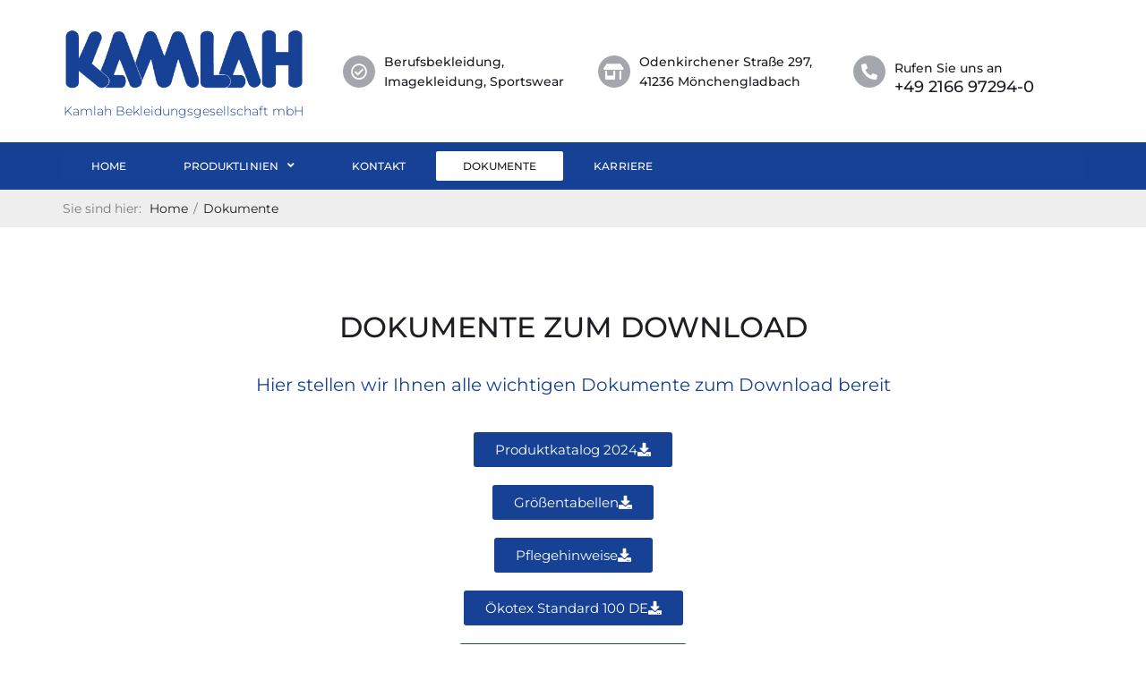

--- FILE ---
content_type: text/html; charset=UTF-8
request_url: https://www.kamlah.de/dokumente/
body_size: 28266
content:
<!DOCTYPE html>
<html lang="de">
<head>
<meta charset="UTF-8">
<link rel="profile" href="http://gmpg.org/xfn/11">
<link rel="pingback" href="https://www.kamlah.de/xmlrpc.php">
<meta name="viewport" content="width=device-width, initial-scale=1" />
<meta name='robots' content='index, follow, max-image-preview:large, max-snippet:-1, max-video-preview:-1' />
<!-- This site is optimized with the Yoast SEO plugin v26.6 - https://yoast.com/wordpress/plugins/seo/ -->
<title>Arbeitskleidung für Unternehmen aus Mönchengladbach</title>
<meta name="description" content="Kamlah produziert Arbeitskleidung für Unternehmen der unterschiedlichsten Branchen und liefern Konzepte und praxisorientierte Lösungen" />
<link rel="canonical" href="https://www.kamlah.de/dokumente/" />
<meta property="og:locale" content="de_DE" />
<meta property="og:type" content="article" />
<meta property="og:title" content="Arbeitskleidung für Unternehmen aus Mönchengladbach" />
<meta property="og:description" content="Kamlah produziert Arbeitskleidung für Unternehmen der unterschiedlichsten Branchen und liefern Konzepte und praxisorientierte Lösungen" />
<meta property="og:url" content="https://www.kamlah.de/dokumente/" />
<meta property="og:site_name" content="Kamlah Bekleidungsgesellschaft mbH" />
<meta property="article:modified_time" content="2025-07-10T07:58:20+00:00" />
<meta name="twitter:card" content="summary_large_image" />
<meta name="twitter:label1" content="Geschätzte Lesezeit" />
<meta name="twitter:data1" content="1 Minute" />
<script type="application/ld+json" class="yoast-schema-graph">{"@context":"https://schema.org","@graph":[{"@type":"WebPage","@id":"https://www.kamlah.de/dokumente/","url":"https://www.kamlah.de/dokumente/","name":"Arbeitskleidung für Unternehmen aus Mönchengladbach","isPartOf":{"@id":"https://www.kamlah.de/#website"},"datePublished":"2021-10-18T08:55:45+00:00","dateModified":"2025-07-10T07:58:20+00:00","description":"Kamlah produziert Arbeitskleidung für Unternehmen der unterschiedlichsten Branchen und liefern Konzepte und praxisorientierte Lösungen","breadcrumb":{"@id":"https://www.kamlah.de/dokumente/#breadcrumb"},"inLanguage":"de","potentialAction":[{"@type":"ReadAction","target":["https://www.kamlah.de/dokumente/"]}]},{"@type":"BreadcrumbList","@id":"https://www.kamlah.de/dokumente/#breadcrumb","itemListElement":[{"@type":"ListItem","position":1,"name":"Startseite","item":"https://www.kamlah.de/"},{"@type":"ListItem","position":2,"name":"Dokumente"}]},{"@type":"WebSite","@id":"https://www.kamlah.de/#website","url":"https://www.kamlah.de/","name":"Kamlah Bekleidungsgesellschaft mbH","description":"","potentialAction":[{"@type":"SearchAction","target":{"@type":"EntryPoint","urlTemplate":"https://www.kamlah.de/?s={search_term_string}"},"query-input":{"@type":"PropertyValueSpecification","valueRequired":true,"valueName":"search_term_string"}}],"inLanguage":"de"}]}</script>
<!-- / Yoast SEO plugin. -->
<link rel='dns-prefetch' href='//www.kamlah.de' />
<link rel='dns-prefetch' href='//www.googletagmanager.com' />
<link rel="alternate" type="application/rss+xml" title="Kamlah Bekleidungsgesellschaft mbH &raquo; Feed" href="https://www.kamlah.de/feed/" />
<link rel="alternate" type="application/rss+xml" title="Kamlah Bekleidungsgesellschaft mbH &raquo; Kommentar-Feed" href="https://www.kamlah.de/comments/feed/" />
<link rel="alternate" title="oEmbed (JSON)" type="application/json+oembed" href="https://www.kamlah.de/wp-json/oembed/1.0/embed?url=https%3A%2F%2Fwww.kamlah.de%2Fdokumente%2F" />
<link rel="alternate" title="oEmbed (XML)" type="text/xml+oembed" href="https://www.kamlah.de/wp-json/oembed/1.0/embed?url=https%3A%2F%2Fwww.kamlah.de%2Fdokumente%2F&#038;format=xml" />
<style id='wp-img-auto-sizes-contain-inline-css' type='text/css'>
img:is([sizes=auto i],[sizes^="auto," i]){contain-intrinsic-size:3000px 1500px}
/*# sourceURL=wp-img-auto-sizes-contain-inline-css */
</style>
<style id='classic-theme-styles-inline-css' type='text/css'>
/*! This file is auto-generated */
.wp-block-button__link{color:#fff;background-color:#32373c;border-radius:9999px;box-shadow:none;text-decoration:none;padding:calc(.667em + 2px) calc(1.333em + 2px);font-size:1.125em}.wp-block-file__button{background:#32373c;color:#fff;text-decoration:none}
/*# sourceURL=/wp-includes/css/classic-themes.min.css */
</style>
<!-- <link rel='stylesheet' id='contact-form-7-css' href='https://www.kamlah.de/wp-content/plugins/contact-form-7/includes/css/styles.css?ver=6.1.4' type='text/css' media='all' /> -->
<!-- <link rel='stylesheet' id='font-awesome-css' href='https://www.kamlah.de/wp-content/plugins/elementor/assets/lib/font-awesome/css/font-awesome.min.css?ver=4.7.0' type='text/css' media='all' /> -->
<!-- <link rel='stylesheet' id='kava-parent-theme-style-css' href='https://www.kamlah.de/wp-content/themes/kava/style.css?ver=2.1.4' type='text/css' media='all' /> -->
<!-- <link rel='stylesheet' id='kava-theme-style-css' href='https://www.kamlah.de/wp-content/themes/jardinier/style.css?ver=2.1.4' type='text/css' media='all' /> -->
<link rel="stylesheet" type="text/css" href="//www.kamlah.de/wp-content/cache/wpfc-minified/dqaok10/2knl6.css" media="all"/>
<style id='kava-theme-style-inline-css' type='text/css'>
/* #Typography */body {font-style: normal;font-weight: 300;font-size: 14px;line-height: 1.6;font-family: Montserrat, sans-serif;letter-spacing: 0px;text-align: left;color: #1e1d24;}h1,.h1-style {font-style: normal;font-weight: 600;font-size: 34px;line-height: 1.4;font-family: Montserrat, sans-serif;letter-spacing: 0px;text-align: inherit;color: #1e1d24;}h2,.h2-style {font-style: normal;font-weight: 400;font-size: 24px;line-height: 1.4;font-family: Montserrat, sans-serif;letter-spacing: 0px;text-align: inherit;color: #1e1d24;}h3,.h3-style {font-style: normal;font-weight: 400;font-size: 21px;line-height: 1.4;font-family: Montserrat, sans-serif;letter-spacing: 0px;text-align: inherit;color: #1e1d24;}h4,.h4-style {font-style: normal;font-weight: 400;font-size: 20px;line-height: 1.5;font-family: Montserrat, sans-serif;letter-spacing: 0px;text-align: inherit;color: #1e1d24;}h5,.h5-style {font-style: normal;font-weight: 300;font-size: 18px;line-height: 1.5;font-family: Montserrat, sans-serif;letter-spacing: 0px;text-align: inherit;color: #1e1d24;}h6,.h6-style {font-style: normal;font-weight: 500;font-size: 14px;line-height: 1.5;font-family: Montserrat, sans-serif;letter-spacing: 0px;text-align: inherit;color: #1e1d24;}@media (min-width: 1200px) {h1,.h1-style { font-size: 56px; }h2,.h2-style { font-size: 40px; }h3,.h3-style { font-size: 28px; }}a,h1 a:hover,h2 a:hover,h3 a:hover,h4 a:hover,h5 a:hover,h6 a:hover { color: #154194; }a:hover { color: #a3a6ad; }blockquote {color: #154194;}/* #Header */.site-header__wrap {background-color: #ffffff;background-repeat: repeat;background-position: left top;background-attachment: scroll;;}/* ##Top Panel */.top-panel {color: #a3a6ad;background-color: #ffffff;}/* #Main Menu */.main-navigation {font-style: normal;font-weight: 400;font-size: 14px;line-height: 1.4;font-family: Montserrat, sans-serif;letter-spacing: 0px;}.main-navigation a,.menu-item-has-children:before {color: #a3a6ad;}.main-navigation a:hover,.main-navigation .current_page_item>a,.main-navigation .current-menu-item>a,.main-navigation .current_page_ancestor>a,.main-navigation .current-menu-ancestor>a {color: #a3a6ad;}/* #Mobile Menu */.mobile-menu-toggle-button {color: #ffffff;background-color: #154194;}/* #Social */.social-list a {color: #a3a6ad;}.social-list a:hover {color: #154194;}/* #Breadcrumbs */.breadcrumbs_item {font-style: normal;font-weight: 400;font-size: 11px;line-height: 1.5;font-family: Montserrat, sans-serif;letter-spacing: 0px;}.breadcrumbs_item_sep,.breadcrumbs_item_link {color: #a3a6ad;}.breadcrumbs_item_link:hover {color: #154194;}/* #Post navigation */.post-navigation-container i {color: #a3a6ad;}.post-navigation-container .nav-links a:hover .post-title,.post-navigation-container .nav-links a:hover .nav-text {color: #154194;}.post-navigation-container .nav-links a:hover i {color: #a3a6ad;}/* #Pagination */.posts-list-navigation .pagination .page-numbers,.page-links > span,.page-links > a {color: #a3a6ad;}.posts-list-navigation .pagination a.page-numbers:hover,.posts-list-navigation .pagination .page-numbers.current,.page-links > a:hover,.page-links > span {color: #a3a6ad;}.posts-list-navigation .pagination .next,.posts-list-navigation .pagination .prev {color: #154194;}.posts-list-navigation .pagination .next:hover,.posts-list-navigation .pagination .prev:hover {color: #a3a6ad;}/* #Button Appearance Styles (regular scheme) */.btn,button,input[type='button'],input[type='reset'],input[type='submit'] {font-style: normal;font-weight: 900;font-size: 11px;line-height: 1;font-family: Montserrat, sans-serif;letter-spacing: 1px;color: #ffffff;background-color: #154194;}.btn:hover,button:hover,input[type='button']:hover,input[type='reset']:hover,input[type='submit']:hover,input[type='reset']:hover {color: #ffffff;background-color: rgb(59,103,186);}.btn.invert-button {color: #ffffff;}.btn.invert-button:hover {color: #ffffff;border-color: #154194;background-color: #154194;}/* #Totop Button */#toTop {padding: 8px 14px;border-radius: 50px;background-color: #164194;color: #ffffff;}#toTop:hover {background-color: #a3a6ad;color: ;}input,optgroup,select,textarea {font-size: 14px;}/* #Comment, Contact, Password Forms */.comment-form .submit,.wpcf7-submit,.post-password-form label + input {font-style: normal;font-weight: 900;font-size: 11px;line-height: 1;font-family: Montserrat, sans-serif;letter-spacing: 1px;color: #ffffff;background-color: #154194;}.comment-form .submit:hover,.wpcf7-submit:hover,.post-password-form label + input:hover {color: #ffffff;background-color: rgb(59,103,186);}.comment-reply-title {font-style: normal;font-weight: 400;font-size: 20px;line-height: 1.5;font-family: Montserrat, sans-serif;letter-spacing: 0px;color: #1e1d24;}/* Cookies consent */.comment-form-cookies-consent input[type='checkbox']:checked ~ label[for=wp-comment-cookies-consent]:before {color: #ffffff;border-color: #154194;background-color: #154194;}/* #Comment Reply Link */#cancel-comment-reply-link {color: #154194;}#cancel-comment-reply-link:hover {color: #a3a6ad;}/* #Comment item */.comment-body .fn {font-style: normal;font-weight: 500;font-size: 14px;line-height: 1.5;font-family: Montserrat, sans-serif;letter-spacing: 0px;color: #1e1d24;}.comment-date__time {color: #a3a6ad;}.comment-reply-link {font-style: normal;font-weight: 900;font-size: 11px;line-height: 1;font-family: Montserrat, sans-serif;letter-spacing: 1px;}/* #Input Placeholders */::-webkit-input-placeholder { color: #a3a6ad; }::-moz-placeholder{ color: #a3a6ad; }:-moz-placeholder{ color: #a3a6ad; }:-ms-input-placeholder{ color: #a3a6ad; }/* #Entry Meta */.posted-on,.cat-links,.byline,.tags-links {color: #a3a6ad;}.comments-button {color: #a3a6ad;}.comments-button:hover {color: #ffffff;background-color: #154194;}.btn-style .post-categories a {color: #ffffff;background-color: #154194;}.btn-style .post-categories a:hover {color: #ffffff;background-color: rgb(59,103,186);}.sticky-label {color: #ffffff;background-color: #154194;}/* Posts List Item Invert */.invert-hover.has-post-thumbnail:hover,.invert-hover.has-post-thumbnail:hover .posted-on,.invert-hover.has-post-thumbnail:hover .cat-links,.invert-hover.has-post-thumbnail:hover .byline,.invert-hover.has-post-thumbnail:hover .tags-links,.invert-hover.has-post-thumbnail:hover .entry-meta,.invert-hover.has-post-thumbnail:hover a,.invert-hover.has-post-thumbnail:hover .btn-icon,.invert-item.has-post-thumbnail,.invert-item.has-post-thumbnail .posted-on,.invert-item.has-post-thumbnail .cat-links,.invert-item.has-post-thumbnail .byline,.invert-item.has-post-thumbnail .tags-links,.invert-item.has-post-thumbnail .entry-meta,.invert-item.has-post-thumbnail a,.invert-item.has-post-thumbnail .btn:hover,.invert-item.has-post-thumbnail .btn-style .post-categories a:hover,.invert,.invert .entry-title,.invert a,.invert .byline,.invert .posted-on,.invert .cat-links,.invert .tags-links {color: #ffffff;}.invert-hover.has-post-thumbnail:hover a:hover,.invert-hover.has-post-thumbnail:hover .btn-icon:hover,.invert-item.has-post-thumbnail a:hover,.invert a:hover {color: #154194;}.invert-hover.has-post-thumbnail .btn,.invert-item.has-post-thumbnail .comments-button,.posts-list--default.list-style-v10 .invert.default-item .comments-button{color: #ffffff;background-color: #154194;}.invert-hover.has-post-thumbnail .btn:hover,.invert-item.has-post-thumbnail .comments-button:hover,.posts-list--default.list-style-v10 .invert.default-item .comments-button:hover {color: #154194;background-color: #ffffff;}/* Default Posts List */.list-style-v8 .comments-link {color: #a3a6ad;}.list-style-v8 .comments-link:hover {color: #a3a6ad;}/* Creative Posts List */.creative-item .entry-title a:hover {color: #154194;}.list-style-default .creative-item a,.creative-item .btn-icon {color: #a3a6ad;}.list-style-default .creative-item a:hover,.creative-item .btn-icon:hover {color: #154194;}.list-style-default .creative-item .btn,.list-style-default .creative-item .btn:hover,.list-style-default .creative-item .comments-button:hover {color: #ffffff;}.creative-item__title-first-letter {font-style: normal;font-weight: 600;font-family: Montserrat, sans-serif;color: #1e1d24;}.posts-list--creative.list-style-v10 .creative-item:before {background-color: #154194;box-shadow: 0px 0px 0px 8px rgba(21,65,148,0.25);}.posts-list--creative.list-style-v10 .creative-item__post-date {font-style: normal;font-weight: 400;font-size: 20px;line-height: 1.5;font-family: Montserrat, sans-serif;letter-spacing: 0px;color: #154194;}.posts-list--creative.list-style-v10 .creative-item__post-date a {color: #154194;}.posts-list--creative.list-style-v10 .creative-item__post-date a:hover {color: #a3a6ad;}/* Creative Posts List style-v2 */.list-style-v2 .creative-item .entry-title,.list-style-v9 .creative-item .entry-title {font-style: normal;font-weight: 400;font-size: 20px;line-height: 1.5;font-family: Montserrat, sans-serif;letter-spacing: 0px;}/* Image Post Format */.post_format-post-format-image .post-thumbnail__link:before {color: #ffffff;background-color: #154194;}/* Gallery Post Format */.post_format-post-format-gallery .swiper-button-prev,.post_format-post-format-gallery .swiper-button-next {color: #a3a6ad;}.post_format-post-format-gallery .swiper-button-prev:hover,.post_format-post-format-gallery .swiper-button-next:hover {color: #a3a6ad;}/* Link Post Format */.post_format-post-format-quote .post-format-quote {color: #ffffff;background-color: #154194;}.post_format-post-format-quote .post-format-quote:before {color: #154194;background-color: #ffffff;}/* Post Author */.post-author__title a {color: #154194;}.post-author__title a:hover {color: #a3a6ad;}.invert .post-author__title a {color: #ffffff;}.invert .post-author__title a:hover {color: #154194;}/* Single Post */.single-post blockquote {border-color: #154194;}.single-post:not(.post-template-single-layout-4):not(.post-template-single-layout-7) .tags-links a:hover {color: #ffffff;border-color: #154194;background-color: #154194;}.single-header-3 .post-author .byline,.single-header-4 .post-author .byline,.single-header-5 .post-author .byline {font-style: normal;font-weight: 400;font-size: 20px;line-height: 1.5;font-family: Montserrat, sans-serif;letter-spacing: 0px;}.single-header-8,.single-header-10 .entry-header {background-color: #154194;}.single-header-8.invert a:hover,.single-header-10.invert a:hover {color: rgba(255,255,255,0.5);}.single-header-3 a.comments-button,.single-header-10 a.comments-button {border: 1px solid #ffffff;}.single-header-3 a.comments-button:hover,.single-header-10 a.comments-button:hover {color: #154194;background-color: #ffffff;}/* Page preloader */.page-preloader {border-top-color: #154194;border-right-color: #154194;}/* Logo */.site-logo__link,.site-logo__link:hover {color: #154194;}/* Page title */.page-title {font-style: normal;font-weight: 400;font-size: 24px;line-height: 1.4;font-family: Montserrat, sans-serif;letter-spacing: 0px;color: #1e1d24;}@media (min-width: 1200px) {.page-title { font-size: 40px; }}/* Grid Posts List */.posts-list.list-style-v3 .comments-link {border-color: #154194;}.posts-list.list-style-v4 .comments-link {color: #a3a6ad;}.posts-list.list-style-v4 .posts-list__item.grid-item .grid-item-wrap .comments-link:hover {color: #ffffff;background-color: #154194;}/* Posts List Grid Item Invert */.grid-item-wrap.invert,.grid-item-wrap.invert .posted-on,.grid-item-wrap.invert .cat-links,.grid-item-wrap.invert .byline,.grid-item-wrap.invert .tags-links,.grid-item-wrap.invert .entry-meta,.grid-item-wrap.invert a,.grid-item-wrap.invert .btn-icon,.grid-item-wrap.invert .comments-button {color: #ffffff;}/* Posts List Grid-5 Item Invert */.list-style-v5 .grid-item-wrap.invert .posted-on,.list-style-v5 .grid-item-wrap.invert .cat-links,.list-style-v5 .grid-item-wrap.invert .byline,.list-style-v5 .grid-item-wrap.invert .tags-links,.list-style-v5 .grid-item-wrap.invert .posted-on a,.list-style-v5 .grid-item-wrap.invert .cat-links a,.list-style-v5 .grid-item-wrap.invert .tags-links a,.list-style-v5 .grid-item-wrap.invert .byline a,.list-style-v5 .grid-item-wrap.invert .comments-link,.list-style-v5 .grid-item-wrap.invert .entry-title a:hover {color: #154194;}.list-style-v5 .grid-item-wrap.invert .posted-on a:hover,.list-style-v5 .grid-item-wrap.invert .cat-links a:hover,.list-style-v5 .grid-item-wrap.invert .tags-links a:hover,.list-style-v5 .grid-item-wrap.invert .byline a:hover,.list-style-v5 .grid-item-wrap.invert .comments-link:hover {color: #ffffff;}/* Posts List Grid-6 Item Invert */.posts-list.list-style-v6 .posts-list__item.grid-item .grid-item-wrap .cat-links a,.posts-list.list-style-v7 .posts-list__item.grid-item .grid-item-wrap .cat-links a {color: #ffffff;background-color: #154194;}.posts-list.list-style-v6 .posts-list__item.grid-item .grid-item-wrap .cat-links a:hover,.posts-list.list-style-v7 .posts-list__item.grid-item .grid-item-wrap .cat-links a:hover {color: #ffffff;background-color: rgb(59,103,186);}.posts-list.list-style-v9 .posts-list__item.grid-item .grid-item-wrap .entry-header .entry-title {font-weight : 300;}/* Grid 7 */.list-style-v7 .grid-item-wrap.invert .posted-on a:hover,.list-style-v7 .grid-item-wrap.invert .cat-links a:hover,.list-style-v7 .grid-item-wrap.invert .tags-links a:hover,.list-style-v7 .grid-item-wrap.invert .byline a:hover,.list-style-v7 .grid-item-wrap.invert .comments-link:hover,.list-style-v7 .grid-item-wrap.invert .entry-title a:hover,.list-style-v6 .grid-item-wrap.invert .posted-on a:hover,.list-style-v6 .grid-item-wrap.invert .cat-links a:hover,.list-style-v6 .grid-item-wrap.invert .tags-links a:hover,.list-style-v6 .grid-item-wrap.invert .byline a:hover,.list-style-v6 .grid-item-wrap.invert .comments-link:hover,.list-style-v6 .grid-item-wrap.invert .entry-title a:hover {color: #154194;}.list-style-v7 .grid-item-wrap.invert .posted-on,.list-style-v7 .grid-item-wrap.invert .cat-links,.list-style-v7 .grid-item-wrap.invert .byline,.list-style-v7 .grid-item-wrap.invert .tags-links,.list-style-v7 .grid-item-wrap.invert .posted-on a,.list-style-v7 .grid-item-wrap.invert .cat-links a,.list-style-v7 .grid-item-wrap.invert .tags-links a,.list-style-v7 .grid-item-wrap.invert .byline a,.list-style-v7 .grid-item-wrap.invert .comments-link,.list-style-v7 .grid-item-wrap.invert .entry-title a,.list-style-v7 .grid-item-wrap.invert .entry-content p,.list-style-v6 .grid-item-wrap.invert .posted-on,.list-style-v6 .grid-item-wrap.invert .cat-links,.list-style-v6 .grid-item-wrap.invert .byline,.list-style-v6 .grid-item-wrap.invert .tags-links,.list-style-v6 .grid-item-wrap.invert .posted-on a,.list-style-v6 .grid-item-wrap.invert .cat-links a,.list-style-v6 .grid-item-wrap.invert .tags-links a,.list-style-v6 .grid-item-wrap.invert .byline a,.list-style-v6 .grid-item-wrap.invert .comments-link,.list-style-v6 .grid-item-wrap.invert .entry-title a,.list-style-v6 .grid-item-wrap.invert .entry-content p {color: #ffffff;}.posts-list.list-style-v7 .grid-item .grid-item-wrap .entry-footer .comments-link:hover,.posts-list.list-style-v6 .grid-item .grid-item-wrap .entry-footer .comments-link:hover,.posts-list.list-style-v6 .posts-list__item.grid-item .grid-item-wrap .btn:hover,.posts-list.list-style-v7 .posts-list__item.grid-item .grid-item-wrap .btn:hover {color: #154194;border-color: #154194;}.posts-list.list-style-v10 .grid-item-inner .space-between-content .comments-link {color: #a3a6ad;}.posts-list.list-style-v10 .grid-item-inner .space-between-content .comments-link:hover {color: #154194;}.posts-list.list-style-v10 .posts-list__item.justify-item .justify-item-inner .entry-title a {color: #1e1d24;}.posts-list.posts-list--vertical-justify.list-style-v10 .posts-list__item.justify-item .justify-item-inner .entry-title a:hover{color: #ffffff;background-color: #154194;}.posts-list.list-style-v5 .posts-list__item.justify-item .justify-item-inner.invert .cat-links a:hover,.posts-list.list-style-v8 .posts-list__item.justify-item .justify-item-inner.invert .cat-links a:hover {color: #ffffff;background-color: rgb(59,103,186);}.posts-list.list-style-v5 .posts-list__item.justify-item .justify-item-inner.invert .cat-links a,.posts-list.list-style-v8 .posts-list__item.justify-item .justify-item-inner.invert .cat-links a{color: #ffffff;background-color: #154194;}.list-style-v8 .justify-item-inner.invert .posted-on,.list-style-v8 .justify-item-inner.invert .cat-links,.list-style-v8 .justify-item-inner.invert .byline,.list-style-v8 .justify-item-inner.invert .tags-links,.list-style-v8 .justify-item-inner.invert .posted-on a,.list-style-v8 .justify-item-inner.invert .cat-links a,.list-style-v8 .justify-item-inner.invert .tags-links a,.list-style-v8 .justify-item-inner.invert .byline a,.list-style-v8 .justify-item-inner.invert .comments-link,.list-style-v8 .justify-item-inner.invert .entry-title a,.list-style-v8 .justify-item-inner.invert .entry-content p,.list-style-v5 .justify-item-inner.invert .posted-on,.list-style-v5 .justify-item-inner.invert .cat-links,.list-style-v5 .justify-item-inner.invert .byline,.list-style-v5 .justify-item-inner.invert .tags-links,.list-style-v5 .justify-item-inner.invert .posted-on a,.list-style-v5 .justify-item-inner.invert .cat-links a,.list-style-v5 .justify-item-inner.invert .tags-links a,.list-style-v5 .justify-item-inner.invert .byline a,.list-style-v5 .justify-item-inner.invert .comments-link,.list-style-v5 .justify-item-inner.invert .entry-title a,.list-style-v5 .justify-item-inner.invert .entry-content p,.list-style-v4 .justify-item-inner.invert .posted-on:hover,.list-style-v4 .justify-item-inner.invert .cat-links,.list-style-v4 .justify-item-inner.invert .byline,.list-style-v4 .justify-item-inner.invert .tags-links,.list-style-v4 .justify-item-inner.invert .posted-on a,.list-style-v4 .justify-item-inner.invert .cat-links a,.list-style-v4 .justify-item-inner.invert .tags-links a,.list-style-v4 .justify-item-inner.invert .byline a,.list-style-v4 .justify-item-inner.invert .comments-link,.list-style-v4 .justify-item-inner.invert .entry-title a,.list-style-v4 .justify-item-inner.invert .entry-content p {color: #ffffff;}.list-style-v8 .justify-item-inner.invert .posted-on a:hover,.list-style-v8 .justify-item-inner.invert .cat-links a:hover,.list-style-v8 .justify-item-inner.invert .tags-links a:hover,.list-style-v8 .justify-item-inner.invert .byline a:hover,.list-style-v8 .justify-item-inner.invert .comments-link:hover,.list-style-v8 .justify-item-inner.invert .entry-title a:hover,.list-style-v5 .justify-item-inner.invert .posted-on a:hover,.list-style-v5 .justify-item-inner.invert .cat-links a:hover,.list-style-v5 .justify-item-inner.invert .tags-links a:hover,.list-style-v5 .justify-item-inner.invert .byline a:hover,.list-style-v5 .justify-item-inner.invert .entry-title a:hover,.list-style-v4 .justify-item-inner.invert .posted-on a,.list-style-v4 .justify-item-inner.invert .cat-links a:hover,.list-style-v4 .justify-item-inner.invert .tags-links a:hover,.list-style-v4 .justify-item-inner.invert .byline a:hover,.list-style-v4 .justify-item-inner.invert .comments-link:hover,.list-style-v4 .justify-item-inner.invert .entry-title a:hover{color: #154194;}.posts-list.list-style-v5 .justify-item .justify-item-wrap .entry-footer .comments-link:hover {border-color: #154194;}.list-style-v4 .justify-item-inner.invert .btn:hover,.list-style-v6 .justify-item-wrap.invert .btn:hover,.list-style-v8 .justify-item-inner.invert .btn:hover {color: #ffffff;}.posts-list.posts-list--vertical-justify.list-style-v5 .posts-list__item.justify-item .justify-item-wrap .entry-footer .comments-link:hover,.posts-list.posts-list--vertical-justify.list-style-v5 .posts-list__item.justify-item .justify-item-wrap .entry-footer .btn:hover {color: #154194;border-color: #154194;}/* masonry Posts List */.posts-list.list-style-v3 .comments-link {border-color: #154194;}.posts-list.list-style-v4 .comments-link {color: #a3a6ad;}.posts-list.list-style-v4 .posts-list__item.masonry-item .masonry-item-wrap .comments-link:hover {color: #ffffff;background-color: #154194;}/* Posts List masonry Item Invert */.masonry-item-wrap.invert,.masonry-item-wrap.invert .posted-on,.masonry-item-wrap.invert .cat-links,.masonry-item-wrap.invert .byline,.masonry-item-wrap.invert .tags-links,.masonry-item-wrap.invert .entry-meta,.masonry-item-wrap.invert a,.masonry-item-wrap.invert .btn-icon,.masonry-item-wrap.invert .comments-button {color: #ffffff;}/* Posts List masonry-5 Item Invert */.list-style-v5 .masonry-item-wrap.invert .posted-on,.list-style-v5 .masonry-item-wrap.invert .cat-links,.list-style-v5 .masonry-item-wrap.invert .byline,.list-style-v5 .masonry-item-wrap.invert .tags-links,.list-style-v5 .masonry-item-wrap.invert .posted-on a,.list-style-v5 .masonry-item-wrap.invert .cat-links a,.list-style-v5 .masonry-item-wrap.invert .tags-links a,.list-style-v5 .masonry-item-wrap.invert .byline a,.list-style-v5 .masonry-item-wrap.invert .comments-link,.list-style-v5 .masonry-item-wrap.invert .entry-title a:hover {color: #154194;}.list-style-v5 .masonry-item-wrap.invert .posted-on a:hover,.list-style-v5 .masonry-item-wrap.invert .cat-links a:hover,.list-style-v5 .masonry-item-wrap.invert .tags-links a:hover,.list-style-v5 .masonry-item-wrap.invert .byline a:hover,.list-style-v5 .masonry-item-wrap.invert .comments-link:hover {color: #ffffff;}.posts-list.list-style-v10 .masonry-item-inner .space-between-content .comments-link {color: #a3a6ad;}.posts-list.list-style-v10 .masonry-item-inner .space-between-content .comments-link:hover {color: #154194;}.widget_recent_entries a,.widget_recent_comments a {font-style: normal;font-weight: 500;font-size: 14px;line-height: 1.5;font-family: Montserrat, sans-serif;letter-spacing: 0px;color: #1e1d24;}.widget_recent_entries a:hover,.widget_recent_comments a:hover {color: #154194;}.widget_recent_entries .post-date,.widget_recent_comments .recentcomments {color: #a3a6ad;}.widget_recent_comments .comment-author-link a {color: #a3a6ad;}.widget_recent_comments .comment-author-link a:hover {color: #154194;}.widget_calendar th,.widget_calendar caption {color: #154194;}.widget_calendar tbody td a {color: #1e1d24;}.widget_calendar tbody td a:hover {color: #ffffff;background-color: #154194;}.widget_calendar tfoot td a {color: #a3a6ad;}.widget_calendar tfoot td a:hover {color: #a3a6ad;}/* Preloader */.jet-smart-listing-wrap.jet-processing + div.jet-smart-listing-loading,div.wpcf7 .ajax-loader {border-top-color: #154194;border-right-color: #154194;}/*--------------------------------------------------------------## Ecwid Plugin Styles--------------------------------------------------------------*//* Product Title, Product Price amount */html#ecwid_html body#ecwid_body .ec-size .ec-wrapper .ec-store .grid-product__title-inner,html#ecwid_html body#ecwid_body .ec-size .ec-wrapper .ec-store .grid__products .grid-product__image ~ .grid-product__price .grid-product__price-amount,html#ecwid_html body#ecwid_body .ec-size .ec-wrapper .ec-store .grid__products .grid-product__image ~ .grid-product__title .grid-product__price-amount,html#ecwid_html body#ecwid_body .ec-size .ec-store .grid__products--medium-items.grid__products--layout-center .grid-product__price-compare,html#ecwid_html body#ecwid_body .ec-size .ec-store .grid__products--medium-items .grid-product__details,html#ecwid_html body#ecwid_body .ec-size .ec-store .grid__products--medium-items .grid-product__sku,html#ecwid_html body#ecwid_body .ec-size .ec-store .grid__products--medium-items .grid-product__sku-hover,html#ecwid_html body#ecwid_body .ec-size .ec-store .grid__products--medium-items .grid-product__tax,html#ecwid_html body#ecwid_body .ec-size .ec-wrapper .ec-store .form__msg,html#ecwid_html body#ecwid_body .ec-size.ec-size--l .ec-wrapper .ec-store h1,html#ecwid_html body#ecwid_body.page .ec-size .ec-wrapper .ec-store .product-details__product-title,html#ecwid_html body#ecwid_body.page .ec-size .ec-wrapper .ec-store .product-details__product-price,html#ecwid_html body#ecwid_body .ec-size .ec-wrapper .ec-store .product-details-module__title,html#ecwid_html body#ecwid_body .ec-size .ec-wrapper .ec-store .ec-cart-summary__row--total .ec-cart-summary__title,html#ecwid_html body#ecwid_body .ec-size .ec-wrapper .ec-store .ec-cart-summary__row--total .ec-cart-summary__price,html#ecwid_html body#ecwid_body .ec-size .ec-wrapper .ec-store .grid__categories * {font-style: normal;font-weight: 500;line-height: 1.5;font-family: Montserrat, sans-serif;letter-spacing: 0px;}html#ecwid_html body#ecwid_body .ecwid .ec-size .ec-wrapper .ec-store .product-details__product-description {font-style: normal;font-weight: 300;font-size: 14px;line-height: 1.6;font-family: Montserrat, sans-serif;letter-spacing: 0px;text-align: left;color: #1e1d24;}html#ecwid_html body#ecwid_body .ec-size .ec-wrapper .ec-store .grid-product__title-inner,html#ecwid_html body#ecwid_body .ec-size .ec-wrapper .ec-store .grid__products .grid-product__image ~ .grid-product__price .grid-product__price-amount,html#ecwid_html body#ecwid_body .ec-size .ec-wrapper .ec-store .grid__products .grid-product__image ~ .grid-product__title .grid-product__price-amount,html#ecwid_html body#ecwid_body .ec-size .ec-store .grid__products--medium-items.grid__products--layout-center .grid-product__price-compare,html#ecwid_html body#ecwid_body .ec-size .ec-store .grid__products--medium-items .grid-product__details,html#ecwid_html body#ecwid_body .ec-size .ec-store .grid__products--medium-items .grid-product__sku,html#ecwid_html body#ecwid_body .ec-size .ec-store .grid__products--medium-items .grid-product__sku-hover,html#ecwid_html body#ecwid_body .ec-size .ec-store .grid__products--medium-items .grid-product__tax,html#ecwid_html body#ecwid_body .ec-size .ec-wrapper .ec-store .product-details-module__title,html#ecwid_html body#ecwid_body.page .ec-size .ec-wrapper .ec-store .product-details__product-price,html#ecwid_html body#ecwid_body.page .ec-size .ec-wrapper .ec-store .product-details__product-title,html#ecwid_html body#ecwid_body .ec-size .ec-wrapper .ec-store .form-control__text,html#ecwid_html body#ecwid_body .ec-size .ec-wrapper .ec-store .form-control__textarea,html#ecwid_html body#ecwid_body .ec-size .ec-wrapper .ec-store .ec-link,html#ecwid_html body#ecwid_body .ec-size .ec-wrapper .ec-store .ec-link:visited,html#ecwid_html body#ecwid_body .ec-size .ec-wrapper .ec-store input[type="radio"].form-control__radio:checked+.form-control__radio-view::after {color: #154194;}html#ecwid_html body#ecwid_body .ec-size .ec-wrapper .ec-store .ec-link:hover {color: #a3a6ad;}/* Product Title, Price small state */html#ecwid_html body#ecwid_body .ec-size .ec-wrapper .ec-store .grid__products--small-items .grid-product__title-inner,html#ecwid_html body#ecwid_body .ec-size .ec-wrapper .ec-store .grid__products--small-items .grid-product__price-hover .grid-product__price-amount,html#ecwid_html body#ecwid_body .ec-size .ec-wrapper .ec-store .grid__products--small-items .grid-product__image ~ .grid-product__price .grid-product__price-amount,html#ecwid_html body#ecwid_body .ec-size .ec-wrapper .ec-store .grid__products--small-items .grid-product__image ~ .grid-product__title .grid-product__price-amount,html#ecwid_html body#ecwid_body .ec-size .ec-wrapper .ec-store .grid__products--small-items.grid__products--layout-center .grid-product__price-compare,html#ecwid_html body#ecwid_body .ec-size .ec-wrapper .ec-store .grid__products--small-items .grid-product__details,html#ecwid_html body#ecwid_body .ec-size .ec-wrapper .ec-store .grid__products--small-items .grid-product__sku,html#ecwid_html body#ecwid_body .ec-size .ec-wrapper .ec-store .grid__products--small-items .grid-product__sku-hover,html#ecwid_html body#ecwid_body .ec-size .ec-wrapper .ec-store .grid__products--small-items .grid-product__tax {font-size: 12px;}/* Product Title, Price medium state */html#ecwid_html body#ecwid_body .ec-size .ec-wrapper .ec-store .grid__products--medium-items .grid-product__title-inner,html#ecwid_html body#ecwid_body .ec-size .ec-wrapper .ec-store .grid__products--medium-items .grid-product__price-hover .grid-product__price-amount,html#ecwid_html body#ecwid_body .ec-size .ec-wrapper .ec-store .grid__products--medium-items .grid-product__image ~ .grid-product__price .grid-product__price-amount,html#ecwid_html body#ecwid_body .ec-size .ec-wrapper .ec-store .grid__products--medium-items .grid-product__image ~ .grid-product__title .grid-product__price-amount,html#ecwid_html body#ecwid_body .ec-size .ec-wrapper .ec-store .grid__products--medium-items.grid__products--layout-center .grid-product__price-compare,html#ecwid_html body#ecwid_body .ec-size .ec-wrapper .ec-store .grid__products--medium-items .grid-product__details,html#ecwid_html body#ecwid_body .ec-size .ec-wrapper .ec-store .grid__products--medium-items .grid-product__sku,html#ecwid_html body#ecwid_body .ec-size .ec-wrapper .ec-store .grid__products--medium-items .grid-product__sku-hover,html#ecwid_html body#ecwid_body .ec-size .ec-wrapper .ec-store .grid__products--medium-items .grid-product__tax {font-size: 14px;}/* Product Title, Price large state */html#ecwid_html body#ecwid_body .ec-size .ec-wrapper .ec-store .grid__products--large-items .grid-product__title-inner,html#ecwid_html body#ecwid_body .ec-size .ec-wrapper .ec-store .grid__products--large-items .grid-product__price-hover .grid-product__price-amount,html#ecwid_html body#ecwid_body .ec-size .ec-wrapper .ec-store .grid__products--large-items .grid-product__image ~ .grid-product__price .grid-product__price-amount,html#ecwid_html body#ecwid_body .ec-size .ec-wrapper .ec-store .grid__products--large-items .grid-product__image ~ .grid-product__title .grid-product__price-amount,html#ecwid_html body#ecwid_body .ec-size .ec-wrapper .ec-store .grid__products--large-items.grid__products--layout-center .grid-product__price-compare,html#ecwid_html body#ecwid_body .ec-size .ec-wrapper .ec-store .grid__products--large-items .grid-product__details,html#ecwid_html body#ecwid_body .ec-size .ec-wrapper .ec-store .grid__products--large-items .grid-product__sku,html#ecwid_html body#ecwid_body .ec-size .ec-wrapper .ec-store .grid__products--large-items .grid-product__sku-hover,html#ecwid_html body#ecwid_body .ec-size .ec-wrapper .ec-store .grid__products--large-items .grid-product__tax {font-size: 17px;}/* Product Add To Cart button */html#ecwid_html body#ecwid_body .ec-size .ec-wrapper .ec-store button {font-style: normal;font-weight: 900;line-height: 1;font-family: Montserrat, sans-serif;letter-spacing: 1px;}/* Product Add To Cart button normal state */html#ecwid_html body#ecwid_body .ec-size .ec-wrapper .ec-store .form-control--secondary .form-control__button,html#ecwid_html body#ecwid_body .ec-size .ec-wrapper .ec-store .form-control--primary .form-control__button {border-color: #154194;background-color: transparent;color: #154194;}/* Product Add To Cart button hover state, Product Category active state */html#ecwid_html body#ecwid_body .ec-size .ec-wrapper .ec-store .form-control--secondary .form-control__button:hover,html#ecwid_html body#ecwid_body .ec-size .ec-wrapper .ec-store .form-control--primary .form-control__button:hover,html#ecwid_html body#ecwid_body .horizontal-menu-container.horizontal-desktop .horizontal-menu-item.horizontal-menu-item--active>a {border-color: #154194;background-color: #154194;color: #ffffff;}/* Black Product Add To Cart button normal state */html#ecwid_html body#ecwid_body .ec-size .ec-wrapper .ec-store .grid__products--appearance-hover .grid-product--dark .form-control--secondary .form-control__button {border-color: #154194;background-color: #154194;color: #ffffff;}/* Black Product Add To Cart button normal state */html#ecwid_html body#ecwid_body .ec-size .ec-wrapper .ec-store .grid__products--appearance-hover .grid-product--dark .form-control--secondary .form-control__button:hover {border-color: #ffffff;background-color: #ffffff;color: #154194;}/* Product Add To Cart button small label */html#ecwid_html body#ecwid_body .ec-size.ec-size--l .ec-wrapper .ec-store .form-control .form-control__button {font-size: 10px;}/* Product Add To Cart button medium label */html#ecwid_html body#ecwid_body .ec-size.ec-size--l .ec-wrapper .ec-store .form-control--small .form-control__button {font-size: 11px;}/* Product Add To Cart button large label */html#ecwid_html body#ecwid_body .ec-size.ec-size--l .ec-wrapper .ec-store .form-control--medium .form-control__button {font-size: 14px;}/* Mini Cart icon styles */html#ecwid_html body#ecwid_body .ec-minicart__body .ec-minicart__icon .icon-default path[stroke],html#ecwid_html body#ecwid_body .ec-minicart__body .ec-minicart__icon .icon-default circle[stroke] {stroke: #154194;}html#ecwid_html body#ecwid_body .ec-minicart:hover .ec-minicart__body .ec-minicart__icon .icon-default path[stroke],html#ecwid_html body#ecwid_body .ec-minicart:hover .ec-minicart__body .ec-minicart__icon .icon-default circle[stroke] {stroke: #a3a6ad;}
/*# sourceURL=kava-theme-style-inline-css */
</style>
<!-- <link rel='stylesheet' id='kava-theme-main-style-css' href='https://www.kamlah.de/wp-content/themes/kava/theme.css?ver=2.1.4' type='text/css' media='all' /> -->
<!-- <link rel='stylesheet' id='blog-layouts-module-css' href='https://www.kamlah.de/wp-content/themes/kava/inc/modules/blog-layouts/assets/css/blog-layouts-module.css?ver=2.1.4' type='text/css' media='all' /> -->
<!-- <link rel='stylesheet' id='cx-google-fonts-kava-css' href='//www.kamlah.de/wp-content/uploads/omgf/cx-google-fonts-kava/cx-google-fonts-kava.css?ver=1664879068' type='text/css' media='all' /> -->
<!-- <link rel='stylesheet' id='font-awesome-all-css' href='https://www.kamlah.de/wp-content/plugins/jet-menu/assets/public/lib/font-awesome/css/all.min.css?ver=5.12.0' type='text/css' media='all' /> -->
<!-- <link rel='stylesheet' id='font-awesome-v4-shims-css' href='https://www.kamlah.de/wp-content/plugins/jet-menu/assets/public/lib/font-awesome/css/v4-shims.min.css?ver=5.12.0' type='text/css' media='all' /> -->
<!-- <link rel='stylesheet' id='jet-menu-public-styles-css' href='https://www.kamlah.de/wp-content/plugins/jet-menu/assets/public/css/public.css?ver=2.4.5' type='text/css' media='all' /> -->
<!-- <link rel='stylesheet' id='jet-popup-frontend-css' href='https://www.kamlah.de/wp-content/plugins/jet-popup/assets/css/jet-popup-frontend.css?ver=2.0.20.3' type='text/css' media='all' /> -->
<!-- <link rel='stylesheet' id='jet-blocks-css' href='https://www.kamlah.de/wp-content/uploads/elementor/css/custom-jet-blocks.css?ver=1.3.22' type='text/css' media='all' /> -->
<!-- <link rel='stylesheet' id='elementor-icons-css' href='https://www.kamlah.de/wp-content/plugins/elementor/assets/lib/eicons/css/elementor-icons.min.css?ver=5.32.0' type='text/css' media='all' /> -->
<!-- <link rel='stylesheet' id='elementor-frontend-css' href='https://www.kamlah.de/wp-content/plugins/elementor/assets/css/frontend.min.css?ver=3.25.10' type='text/css' media='all' /> -->
<link rel="stylesheet" type="text/css" href="//www.kamlah.de/wp-content/cache/wpfc-minified/q8do28qs/2knl6.css" media="all"/>
<style id='elementor-frontend-inline-css' type='text/css'>
.elementor-kit-13{--e-global-color-primary:#164194;--e-global-color-secondary:#A3A6AD;--e-global-color-text:#1D1D24;--e-global-color-accent:#042056;--e-global-color-7234193:#FFFFFF;--e-global-typography-primary-font-family:"Montserrat";--e-global-typography-primary-font-weight:600;--e-global-typography-primary-letter-spacing:0px;--e-global-typography-secondary-font-family:"Montserrat";--e-global-typography-secondary-font-weight:400;--e-global-typography-secondary-text-transform:capitalize;--e-global-typography-secondary-font-style:normal;--e-global-typography-text-font-family:"Montserrat";--e-global-typography-text-font-weight:400;--e-global-typography-text-text-transform:none;--e-global-typography-text-font-style:normal;--e-global-typography-accent-font-family:"Montserrat";--e-global-typography-accent-font-weight:bold;--e-global-typography-accent-text-transform:capitalize;--e-global-typography-accent-font-style:normal;}.elementor-section.elementor-section-boxed > .elementor-container{max-width:1140px;}.e-con{--container-max-width:1140px;}.elementor-widget:not(:last-child){margin-block-end:20px;}.elementor-element{--widgets-spacing:20px 20px;}{}h1.entry-title{display:var(--page-title-display);}@media(max-width:1024px){.elementor-section.elementor-section-boxed > .elementor-container{max-width:1024px;}.e-con{--container-max-width:1024px;}}@media(max-width:767px){.elementor-section.elementor-section-boxed > .elementor-container{max-width:767px;}.e-con{--container-max-width:767px;}}
.elementor-4927 .elementor-element.elementor-element-9062895 .elementor-repeater-item-b109beb.jet-parallax-section__layout .jet-parallax-section__image{background-size:auto;}.elementor-4927 .elementor-element.elementor-element-58b566b > .elementor-widget-wrap > .elementor-widget:not(.elementor-widget__width-auto):not(.elementor-widget__width-initial):not(:last-child):not(.elementor-absolute){margin-bottom:28px;}.elementor-4927 .elementor-element.elementor-element-58b566b > .elementor-element-populated{margin:0px 0px 0px 0px;--e-column-margin-right:0px;--e-column-margin-left:0px;padding:0px 0px 20px 0px;}.elementor-4927 .elementor-element.elementor-element-b8f14a4 > .elementor-widget-container{padding:10px 0px 0px 0px;}.elementor-4927 .elementor-element.elementor-element-b8f14a4{text-align:center;}.elementor-4927 .elementor-element.elementor-element-b8f14a4 .elementor-heading-title{color:var( --e-global-color-text );font-family:"Montserrat", Sans-serif;font-size:32px;font-weight:500;text-transform:uppercase;line-height:1.344em;}.elementor-4927 .elementor-element.elementor-element-9062895{padding:80px 0px 0px 0px;}.elementor-4927 .elementor-element.elementor-element-4d67f88 .elementor-repeater-item-a9626e3.jet-parallax-section__layout .jet-parallax-section__image{background-size:auto;}.elementor-4927 .elementor-element.elementor-element-c779a2c.elementor-column > .elementor-widget-wrap{justify-content:center;}.elementor-4927 .elementor-element.elementor-element-71a37b5 > .elementor-widget-container{margin:0px 0px 20px 0px;padding:0px 0px 0px 0px;}.elementor-4927 .elementor-element.elementor-element-71a37b5{text-align:center;}.elementor-4927 .elementor-element.elementor-element-71a37b5 .elementor-heading-title{color:var( --e-global-color-primary );font-family:"Montserrat", Sans-serif;font-size:20px;font-weight:400;font-style:normal;line-height:1.3em;}.elementor-4927 .elementor-element.elementor-element-4d67f88{transition:background 0.3s, border 0.3s, border-radius 0.3s, box-shadow 0.3s;padding:0px 0px 0px 0px;}.elementor-4927 .elementor-element.elementor-element-4d67f88 > .elementor-background-overlay{transition:background 0.3s, border-radius 0.3s, opacity 0.3s;}.elementor-4927 .elementor-element.elementor-element-69066cf .elementor-repeater-item-b108e41.jet-parallax-section__layout .jet-parallax-section__image{background-size:auto;}.elementor-4927 .elementor-element.elementor-element-0e3f911 .elementor-button{background-color:var( --e-global-color-primary );font-family:var( --e-global-typography-secondary-font-family ), Sans-serif;font-weight:var( --e-global-typography-secondary-font-weight );text-transform:var( --e-global-typography-secondary-text-transform );font-style:var( --e-global-typography-secondary-font-style );fill:var( --e-global-color-7234193 );color:var( --e-global-color-7234193 );}.elementor-4927 .elementor-element.elementor-element-0e3f911 .elementor-button:hover, .elementor-4927 .elementor-element.elementor-element-0e3f911 .elementor-button:focus{background-color:var( --e-global-color-7234193 );color:var( --e-global-color-primary );}.elementor-4927 .elementor-element.elementor-element-0e3f911 .elementor-button-content-wrapper{flex-direction:row-reverse;}.elementor-4927 .elementor-element.elementor-element-0e3f911 .elementor-button .elementor-button-content-wrapper{gap:10px;}.elementor-4927 .elementor-element.elementor-element-0e3f911 .elementor-button:hover svg, .elementor-4927 .elementor-element.elementor-element-0e3f911 .elementor-button:focus svg{fill:var( --e-global-color-primary );}.elementor-4927 .elementor-element.elementor-element-fdc33c7 .elementor-repeater-item-b108e41.jet-parallax-section__layout .jet-parallax-section__image{background-size:auto;}.elementor-4927 .elementor-element.elementor-element-2a394d6 .elementor-button{background-color:var( --e-global-color-primary );font-family:var( --e-global-typography-secondary-font-family ), Sans-serif;font-weight:var( --e-global-typography-secondary-font-weight );text-transform:var( --e-global-typography-secondary-text-transform );font-style:var( --e-global-typography-secondary-font-style );fill:var( --e-global-color-7234193 );color:var( --e-global-color-7234193 );}.elementor-4927 .elementor-element.elementor-element-2a394d6 .elementor-button:hover, .elementor-4927 .elementor-element.elementor-element-2a394d6 .elementor-button:focus{background-color:var( --e-global-color-7234193 );color:var( --e-global-color-primary );}.elementor-4927 .elementor-element.elementor-element-2a394d6 .elementor-button-content-wrapper{flex-direction:row-reverse;}.elementor-4927 .elementor-element.elementor-element-2a394d6 .elementor-button .elementor-button-content-wrapper{gap:10px;}.elementor-4927 .elementor-element.elementor-element-2a394d6 .elementor-button:hover svg, .elementor-4927 .elementor-element.elementor-element-2a394d6 .elementor-button:focus svg{fill:var( --e-global-color-primary );}.elementor-4927 .elementor-element.elementor-element-96fb97a .elementor-repeater-item-6995393.jet-parallax-section__layout .jet-parallax-section__image{background-size:auto;}.elementor-4927 .elementor-element.elementor-element-f4e2ae3 .elementor-button{background-color:var( --e-global-color-primary );font-family:var( --e-global-typography-secondary-font-family ), Sans-serif;font-weight:var( --e-global-typography-secondary-font-weight );text-transform:var( --e-global-typography-secondary-text-transform );font-style:var( --e-global-typography-secondary-font-style );fill:var( --e-global-color-7234193 );color:var( --e-global-color-7234193 );}.elementor-4927 .elementor-element.elementor-element-f4e2ae3 .elementor-button:hover, .elementor-4927 .elementor-element.elementor-element-f4e2ae3 .elementor-button:focus{background-color:var( --e-global-color-7234193 );color:var( --e-global-color-primary );}.elementor-4927 .elementor-element.elementor-element-f4e2ae3 .elementor-button-content-wrapper{flex-direction:row-reverse;}.elementor-4927 .elementor-element.elementor-element-f4e2ae3 .elementor-button .elementor-button-content-wrapper{gap:10px;}.elementor-4927 .elementor-element.elementor-element-f4e2ae3 .elementor-button:hover svg, .elementor-4927 .elementor-element.elementor-element-f4e2ae3 .elementor-button:focus svg{fill:var( --e-global-color-primary );}.elementor-4927 .elementor-element.elementor-element-3fbbaea .elementor-repeater-item-8a31c56.jet-parallax-section__layout .jet-parallax-section__image{background-size:auto;}.elementor-4927 .elementor-element.elementor-element-d6999ec .elementor-button{background-color:var( --e-global-color-primary );font-family:var( --e-global-typography-secondary-font-family ), Sans-serif;font-weight:var( --e-global-typography-secondary-font-weight );text-transform:var( --e-global-typography-secondary-text-transform );font-style:var( --e-global-typography-secondary-font-style );fill:var( --e-global-color-7234193 );color:var( --e-global-color-7234193 );}.elementor-4927 .elementor-element.elementor-element-d6999ec .elementor-button:hover, .elementor-4927 .elementor-element.elementor-element-d6999ec .elementor-button:focus{background-color:var( --e-global-color-7234193 );color:var( --e-global-color-primary );}.elementor-4927 .elementor-element.elementor-element-d6999ec .elementor-button-content-wrapper{flex-direction:row-reverse;}.elementor-4927 .elementor-element.elementor-element-d6999ec .elementor-button .elementor-button-content-wrapper{gap:10px;}.elementor-4927 .elementor-element.elementor-element-d6999ec .elementor-button:hover svg, .elementor-4927 .elementor-element.elementor-element-d6999ec .elementor-button:focus svg{fill:var( --e-global-color-primary );}.elementor-4927 .elementor-element.elementor-element-7237053 .elementor-repeater-item-8a31c56.jet-parallax-section__layout .jet-parallax-section__image{background-size:auto;}.elementor-4927 .elementor-element.elementor-element-6aff4b6 .elementor-button{background-color:var( --e-global-color-primary );font-family:var( --e-global-typography-secondary-font-family ), Sans-serif;font-weight:var( --e-global-typography-secondary-font-weight );text-transform:var( --e-global-typography-secondary-text-transform );font-style:var( --e-global-typography-secondary-font-style );fill:var( --e-global-color-7234193 );color:var( --e-global-color-7234193 );}.elementor-4927 .elementor-element.elementor-element-6aff4b6 .elementor-button:hover, .elementor-4927 .elementor-element.elementor-element-6aff4b6 .elementor-button:focus{background-color:var( --e-global-color-7234193 );color:var( --e-global-color-primary );}.elementor-4927 .elementor-element.elementor-element-6aff4b6 .elementor-button-content-wrapper{flex-direction:row-reverse;}.elementor-4927 .elementor-element.elementor-element-6aff4b6 .elementor-button .elementor-button-content-wrapper{gap:10px;}.elementor-4927 .elementor-element.elementor-element-6aff4b6 .elementor-button:hover svg, .elementor-4927 .elementor-element.elementor-element-6aff4b6 .elementor-button:focus svg{fill:var( --e-global-color-primary );}.elementor-4927 .elementor-element.elementor-element-a7fecd8 .elementor-repeater-item-8a31c56.jet-parallax-section__layout .jet-parallax-section__image{background-size:auto;}.elementor-4927 .elementor-element.elementor-element-aef76d0 .elementor-button{background-color:var( --e-global-color-primary );font-family:var( --e-global-typography-secondary-font-family ), Sans-serif;font-weight:var( --e-global-typography-secondary-font-weight );text-transform:var( --e-global-typography-secondary-text-transform );font-style:var( --e-global-typography-secondary-font-style );fill:var( --e-global-color-7234193 );color:var( --e-global-color-7234193 );}.elementor-4927 .elementor-element.elementor-element-aef76d0 .elementor-button:hover, .elementor-4927 .elementor-element.elementor-element-aef76d0 .elementor-button:focus{background-color:var( --e-global-color-7234193 );color:var( --e-global-color-primary );}.elementor-4927 .elementor-element.elementor-element-aef76d0 .elementor-button-content-wrapper{flex-direction:row-reverse;}.elementor-4927 .elementor-element.elementor-element-aef76d0 .elementor-button .elementor-button-content-wrapper{gap:10px;}.elementor-4927 .elementor-element.elementor-element-aef76d0 .elementor-button:hover svg, .elementor-4927 .elementor-element.elementor-element-aef76d0 .elementor-button:focus svg{fill:var( --e-global-color-primary );}.elementor-4927 .elementor-element.elementor-element-5433197 .elementor-repeater-item-da03faa.jet-parallax-section__layout .jet-parallax-section__image{background-size:auto;}.elementor-4927 .elementor-element.elementor-element-1cc7510 .elementor-button{background-color:var( --e-global-color-primary );font-family:var( --e-global-typography-secondary-font-family ), Sans-serif;font-weight:var( --e-global-typography-secondary-font-weight );text-transform:var( --e-global-typography-secondary-text-transform );font-style:var( --e-global-typography-secondary-font-style );fill:var( --e-global-color-7234193 );color:var( --e-global-color-7234193 );}.elementor-4927 .elementor-element.elementor-element-1cc7510 .elementor-button:hover, .elementor-4927 .elementor-element.elementor-element-1cc7510 .elementor-button:focus{background-color:var( --e-global-color-7234193 );color:var( --e-global-color-primary );}.elementor-4927 .elementor-element.elementor-element-1cc7510 > .elementor-widget-container{padding:0px 0px 30px 0px;}.elementor-4927 .elementor-element.elementor-element-1cc7510 .elementor-button-content-wrapper{flex-direction:row-reverse;}.elementor-4927 .elementor-element.elementor-element-1cc7510 .elementor-button .elementor-button-content-wrapper{gap:10px;}.elementor-4927 .elementor-element.elementor-element-1cc7510 .elementor-button:hover svg, .elementor-4927 .elementor-element.elementor-element-1cc7510 .elementor-button:focus svg{fill:var( --e-global-color-primary );}.elementor-4927 .elementor-element.elementor-element-ecb30bc .elementor-repeater-item-da03faa.jet-parallax-section__layout .jet-parallax-section__image{background-size:auto;}.elementor-4927 .elementor-element.elementor-element-2840f3a .elementor-button{background-color:var( --e-global-color-primary );font-family:var( --e-global-typography-secondary-font-family ), Sans-serif;font-weight:var( --e-global-typography-secondary-font-weight );text-transform:var( --e-global-typography-secondary-text-transform );font-style:var( --e-global-typography-secondary-font-style );fill:var( --e-global-color-7234193 );color:var( --e-global-color-7234193 );}.elementor-4927 .elementor-element.elementor-element-2840f3a .elementor-button:hover, .elementor-4927 .elementor-element.elementor-element-2840f3a .elementor-button:focus{background-color:var( --e-global-color-7234193 );color:var( --e-global-color-primary );}.elementor-4927 .elementor-element.elementor-element-2840f3a > .elementor-widget-container{padding:0px 0px 60px 0px;}.elementor-4927 .elementor-element.elementor-element-2840f3a .elementor-button-content-wrapper{flex-direction:row-reverse;}.elementor-4927 .elementor-element.elementor-element-2840f3a .elementor-button .elementor-button-content-wrapper{gap:10px;}.elementor-4927 .elementor-element.elementor-element-2840f3a .elementor-button:hover svg, .elementor-4927 .elementor-element.elementor-element-2840f3a .elementor-button:focus svg{fill:var( --e-global-color-primary );}@media(max-width:1024px){.elementor-4927 .elementor-element.elementor-element-58b566b > .elementor-widget-wrap > .elementor-widget:not(.elementor-widget__width-auto):not(.elementor-widget__width-initial):not(:last-child):not(.elementor-absolute){margin-bottom:10px;}.elementor-4927 .elementor-element.elementor-element-4d67f88{padding:35px 0px 0px 20px;}}@media(max-width:767px){.elementor-4927 .elementor-element.elementor-element-c779a2c > .elementor-widget-wrap > .elementor-widget:not(.elementor-widget__width-auto):not(.elementor-widget__width-initial):not(:last-child):not(.elementor-absolute){margin-bottom:0px;}.elementor-4927 .elementor-element.elementor-element-71a37b5{width:100%;max-width:100%;}.elementor-4927 .elementor-element.elementor-element-71a37b5 > .elementor-widget-container{padding:0px 0px 0px 0px;}.elementor-4927 .elementor-element.elementor-element-4d67f88{padding:50px 0px 20px 0px;}.elementor-4927 .elementor-element.elementor-element-0e3f911 > .elementor-widget-container{padding:0px 0px 20px 0px;}.elementor-4927 .elementor-element.elementor-element-2a394d6 > .elementor-widget-container{padding:0px 0px 20px 0px;}.elementor-4927 .elementor-element.elementor-element-f4e2ae3 > .elementor-widget-container{padding:0px 0px 10px 0px;}.elementor-4927 .elementor-element.elementor-element-d6999ec > .elementor-widget-container{padding:0px 0px 20px 0px;}.elementor-4927 .elementor-element.elementor-element-6aff4b6 > .elementor-widget-container{padding:0px 0px 20px 0px;}.elementor-4927 .elementor-element.elementor-element-aef76d0 > .elementor-widget-container{padding:0px 0px 20px 0px;}.elementor-4927 .elementor-element.elementor-element-1cc7510 > .elementor-widget-container{padding:0px 0px 20px 0px;}.elementor-4927 .elementor-element.elementor-element-2840f3a > .elementor-widget-container{padding:0px 0px 20px 0px;}}
.elementor-2170 .elementor-element.elementor-element-c04144c > .elementor-container > .elementor-column > .elementor-widget-wrap{align-content:center;align-items:center;}.elementor-2170 .elementor-element.elementor-element-c04144c .elementor-repeater-item-e47c08b.jet-parallax-section__layout .jet-parallax-section__image{background-size:auto;}.elementor-2170 .elementor-element.elementor-element-6d12cfa > .elementor-element-populated{padding:2px 0px 0px 0px;}.elementor-2170 .elementor-element.elementor-element-8c5e6a4 > .elementor-widget-container{margin:13px 13px 13px 13px;padding:15px 0px 10px 0px;}.elementor-2170 .elementor-element.elementor-element-8c5e6a4 .jet-logo{justify-content:flex-start;}.elementor-2170 .elementor-element.elementor-element-8c5e6a4 .jet-logo-display-block .jet-logo__img{margin-bottom:5px;}.elementor-2170 .elementor-element.elementor-element-8c5e6a4 .jet-logo-display-inline .jet-logo__img{margin-right:5px;}body.rtl .elementor-2170 .elementor-element.elementor-element-8c5e6a4 .jet-logo-display-inline .jet-logo__img{margin-left:5px;margin-right:0;}.elementor-2170 .elementor-element.elementor-element-15d34af > .elementor-widget-wrap > .elementor-widget:not(.elementor-widget__width-auto):not(.elementor-widget__width-initial):not(:last-child):not(.elementor-absolute){margin-bottom:20px;}.elementor-2170 .elementor-element.elementor-element-15d34af > .elementor-element-populated{padding:0px 0px 0px 0px;}.elementor-2170 .elementor-element.elementor-element-5e94dcf > .elementor-widget-container{padding:2px 0px 0px 30px;}.elementor-2170 .elementor-element.elementor-element-5e94dcf .elementor-icon-box-wrapper{text-align:left;}.elementor-2170 .elementor-element.elementor-element-5e94dcf{--icon-box-icon-margin:10px;}.elementor-2170 .elementor-element.elementor-element-5e94dcf .elementor-icon-box-title{margin-bottom:0px;color:#1e1d24;}.elementor-2170 .elementor-element.elementor-element-5e94dcf.elementor-view-stacked .elementor-icon{background-color:#A3A6AD;fill:var( --e-global-color-7234193 );color:var( --e-global-color-7234193 );}.elementor-2170 .elementor-element.elementor-element-5e94dcf.elementor-view-framed .elementor-icon, .elementor-2170 .elementor-element.elementor-element-5e94dcf.elementor-view-default .elementor-icon{fill:#A3A6AD;color:#A3A6AD;border-color:#A3A6AD;}.elementor-2170 .elementor-element.elementor-element-5e94dcf.elementor-view-framed .elementor-icon{background-color:var( --e-global-color-7234193 );}.elementor-2170 .elementor-element.elementor-element-5e94dcf .elementor-icon{font-size:18px;}.elementor-2170 .elementor-element.elementor-element-5e94dcf .elementor-icon-box-title, .elementor-2170 .elementor-element.elementor-element-5e94dcf .elementor-icon-box-title a{font-family:"Montserrat", Sans-serif;font-size:14px;font-weight:500;line-height:10px;}.elementor-2170 .elementor-element.elementor-element-5e94dcf .elementor-icon-box-description{font-family:"Montserrat", Sans-serif;font-size:14px;font-weight:500;}.elementor-2170 .elementor-element.elementor-element-b73cb3a > .elementor-element-populated{padding:0px 0px 0px 0px;}.elementor-2170 .elementor-element.elementor-element-af5f8f3 > .elementor-widget-container{padding:2px 0px 0px 20px;}.elementor-2170 .elementor-element.elementor-element-af5f8f3 .elementor-icon-box-wrapper{text-align:left;}.elementor-2170 .elementor-element.elementor-element-af5f8f3{--icon-box-icon-margin:10px;}.elementor-2170 .elementor-element.elementor-element-af5f8f3 .elementor-icon-box-title{margin-bottom:2px;color:#1e1d24;}.elementor-2170 .elementor-element.elementor-element-af5f8f3.elementor-view-stacked .elementor-icon{background-color:#A3A6AD;fill:var( --e-global-color-7234193 );color:var( --e-global-color-7234193 );}.elementor-2170 .elementor-element.elementor-element-af5f8f3.elementor-view-framed .elementor-icon, .elementor-2170 .elementor-element.elementor-element-af5f8f3.elementor-view-default .elementor-icon{fill:#A3A6AD;color:#A3A6AD;border-color:#A3A6AD;}.elementor-2170 .elementor-element.elementor-element-af5f8f3.elementor-view-framed .elementor-icon{background-color:var( --e-global-color-7234193 );}.elementor-2170 .elementor-element.elementor-element-af5f8f3 .elementor-icon{font-size:18px;}.elementor-2170 .elementor-element.elementor-element-af5f8f3 .elementor-icon-box-title, .elementor-2170 .elementor-element.elementor-element-af5f8f3 .elementor-icon-box-title a{font-family:"Montserrat", Sans-serif;font-size:14px;font-weight:500;line-height:12px;}.elementor-2170 .elementor-element.elementor-element-af5f8f3 .elementor-icon-box-description{font-family:"Montserrat", Sans-serif;font-size:14px;font-weight:500;}.elementor-2170 .elementor-element.elementor-element-d71eb77 .elementor-element-populated a{color:#1e1d24;}.elementor-2170 .elementor-element.elementor-element-d71eb77 .elementor-element-populated a:hover{color:var( --e-global-color-primary );}.elementor-2170 .elementor-element.elementor-element-d71eb77 > .elementor-element-populated{padding:0px 0px 0px 0px;}.elementor-2170 .elementor-element.elementor-element-2dbf7bb > .elementor-widget-container{padding:2px 0px 0px 10px;}.elementor-2170 .elementor-element.elementor-element-2dbf7bb .elementor-icon-box-wrapper{text-align:left;}.elementor-2170 .elementor-element.elementor-element-2dbf7bb{--icon-box-icon-margin:10px;}.elementor-2170 .elementor-element.elementor-element-2dbf7bb .elementor-icon-box-title{margin-bottom:0px;color:#1E1D24;}.elementor-2170 .elementor-element.elementor-element-2dbf7bb.elementor-view-stacked .elementor-icon{background-color:#A3A6AD;fill:#FFFFFF;color:#FFFFFF;}.elementor-2170 .elementor-element.elementor-element-2dbf7bb.elementor-view-framed .elementor-icon, .elementor-2170 .elementor-element.elementor-element-2dbf7bb.elementor-view-default .elementor-icon{fill:#A3A6AD;color:#A3A6AD;border-color:#A3A6AD;}.elementor-2170 .elementor-element.elementor-element-2dbf7bb.elementor-view-framed .elementor-icon{background-color:#FFFFFF;}.elementor-2170 .elementor-element.elementor-element-2dbf7bb .elementor-icon{font-size:18px;}.elementor-2170 .elementor-element.elementor-element-2dbf7bb .elementor-icon-box-title, .elementor-2170 .elementor-element.elementor-element-2dbf7bb .elementor-icon-box-title a{font-family:"Montserrat", Sans-serif;font-size:14px;font-weight:500;text-transform:none;font-style:normal;}.elementor-2170 .elementor-element.elementor-element-2dbf7bb .elementor-icon-box-description{font-family:"Montserrat", Sans-serif;font-size:18px;font-weight:500;line-height:1.2em;}.elementor-2170 .elementor-element.elementor-element-c04144c > .elementor-container{max-width:1180px;}.elementor-2170 .elementor-element.elementor-element-c04144c{color:#1E1D24;padding:0px 10px 1px 25px;}.elementor-2170 .elementor-element.elementor-element-26b07dd .elementor-repeater-item-59b3700.jet-parallax-section__layout .jet-parallax-section__image{background-size:auto;}.elementor-bc-flex-widget .elementor-2170 .elementor-element.elementor-element-7f841be.elementor-column .elementor-widget-wrap{align-items:center;}.elementor-2170 .elementor-element.elementor-element-7f841be.elementor-column.elementor-element[data-element_type="column"] > .elementor-widget-wrap.elementor-element-populated{align-content:center;align-items:center;}.elementor-2170 .elementor-element.elementor-element-7f841be > .elementor-widget-wrap > .elementor-widget:not(.elementor-widget__width-auto):not(.elementor-widget__width-initial):not(:last-child):not(.elementor-absolute){margin-bottom:20px;}.elementor-2170 .elementor-element.elementor-element-7f841be > .elementor-element-populated{margin:0px 0px 0px 0px;--e-column-margin-right:0px;--e-column-margin-left:0px;padding:10px 0px 10px 0px;}.elementor-2170 .elementor-element.elementor-element-f9a814d .jet-menu{background-color:var( --e-global-color-primary );justify-content:flex-start !important;}.elementor-2170 .elementor-element.elementor-element-f9a814d .jet-menu .jet-menu-item:hover > .top-level-link{background-color:#ffffff;color:#164194;border-radius:02px 02px 02px 02px;}.elementor-2170 .elementor-element.elementor-element-f9a814d .jet-menu .jet-menu-item.jet-current-menu-item .top-level-link{background-color:#FFFFFF;color:#1E1D24;border-radius:02px 02px 02px 02px;}.elementor-2170 .elementor-element.elementor-element-f9a814d .jet-menu ul.jet-sub-menu{background-color:#A3A6AD;min-width:220px;padding:28px 0px 28px 0px;margin:14px 0px 0px 0px;}.elementor-2170 .elementor-element.elementor-element-f9a814d .jet-mobile-menu__container .jet-mobile-menu__container-inner{background-color:var( --e-global-color-7234193 );}.elementor-2170 .elementor-element.elementor-element-f9a814d > .elementor-widget-container{margin:0px 0px 0px 0px;padding:0px 0px 0px 0px;}.jet-desktop-menu-active .elementor-2170 .elementor-element.elementor-element-f9a814d .jet-menu > .jet-menu-item{flex-grow:0;}.elementor-2170 .elementor-element.elementor-element-f9a814d .jet-menu .jet-menu-item .top-level-link{font-family:"Montserrat", Sans-serif;font-size:12px;font-weight:500;text-transform:uppercase;line-height:1.643em;letter-spacing:0.04px;color:#ffffff;border-radius:0px 0px 0px 0px;padding:7px 30px 7px 30px;margin:0px 2px 0px 2px;}.elementor-2170 .elementor-element.elementor-element-f9a814d .jet-menu li.jet-sub-menu-item .sub-level-link{font-family:var( --e-global-typography-text-font-family ), Sans-serif;font-weight:var( --e-global-typography-text-font-weight );text-transform:var( --e-global-typography-text-text-transform );font-style:var( --e-global-typography-text-font-style );color:#FFFFFF;border-radius:0px 0px 0px 0px;padding:1px 35px 2px 35px;}.elementor-2170 .elementor-element.elementor-element-f9a814d .jet-menu .jet-menu-item-desc.sub-level-desc{font-family:var( --e-global-typography-text-font-family ), Sans-serif;font-weight:var( --e-global-typography-text-font-weight );text-transform:var( --e-global-typography-text-text-transform );font-style:var( --e-global-typography-text-font-style );}.elementor-2170 .elementor-element.elementor-element-f9a814d .jet-menu li.jet-sub-menu-item:hover > .sub-level-link{color:#164194;}.elementor-2170 .elementor-element.elementor-element-f9a814d .jet-menu li.jet-sub-menu-item.jet-current-menu-item .sub-level-link{color:#1E1D24;}.elementor-2170 .elementor-element.elementor-element-f9a814d .jet-mobile-menu__toggle .jet-mobile-menu__toggle-icon{color:#FFFFFF;}.elementor-2170 .elementor-element.elementor-element-f9a814d .jet-mobile-menu__container .jet-mobile-menu__back i{color:var( --e-global-color-primary );}.elementor-2170 .elementor-element.elementor-element-f9a814d .jet-mobile-menu__container .jet-mobile-menu__back svg{color:var( --e-global-color-primary );}.elementor-2170 .elementor-element.elementor-element-f9a814d .jet-mobile-menu__container{z-index:999;}.elementor-2170 .elementor-element.elementor-element-f9a814d .jet-mobile-menu-widget .jet-mobile-menu-cover{z-index:calc(999-1);}.elementor-2170 .elementor-element.elementor-element-f9a814d .jet-mobile-menu__item .jet-menu-icon{align-self:center;justify-content:center;}.elementor-2170 .elementor-element.elementor-element-f9a814d .jet-mobile-menu__item .jet-menu-label{font-family:"Montserrat", Sans-serif;font-weight:500;text-transform:uppercase;color:var( --e-global-color-primary );}.elementor-2170 .elementor-element.elementor-element-f9a814d .jet-mobile-menu__item{padding:5px 10px 5px 5px;}.elementor-2170 .elementor-element.elementor-element-f9a814d .jet-mobile-menu__item .mobile-sub-level-link .jet-menu-label{color:var( --e-global-color-primary );}.elementor-2170 .elementor-element.elementor-element-f9a814d .jet-mobile-menu__item .jet-dropdown-arrow{color:var( --e-global-color-primary );}.elementor-2170 .elementor-element.elementor-element-f9a814d .jet-mobile-menu__item .mobile-sub-level-link + .jet-dropdown-arrow{color:var( --e-global-color-primary );}.elementor-2170 .elementor-element.elementor-element-f9a814d .jet-mobile-menu__item:hover .jet-menu-label{color:var( --e-global-color-primary );}.elementor-2170 .elementor-element.elementor-element-f9a814d .jet-mobile-menu__item:hover{background-color:#FFFFFF;}.elementor-2170 .elementor-element.elementor-element-f9a814d .jet-mobile-menu__item.jet-mobile-menu__item--active .jet-menu-label{color:var( --e-global-color-secondary );}.elementor-2170 .elementor-element.elementor-element-f9a814d .jet-mobile-menu__item.jet-mobile-menu__item--active{background-color:#FFFFFF;}.elementor-2170 .elementor-element.elementor-element-26b07dd:not(.elementor-motion-effects-element-type-background), .elementor-2170 .elementor-element.elementor-element-26b07dd > .elementor-motion-effects-container > .elementor-motion-effects-layer{background-color:#154194;}.elementor-2170 .elementor-element.elementor-element-26b07dd{transition:background 0.3s, border 0.3s, border-radius 0.3s, box-shadow 0.3s;padding:0px 20px 0px 20px;}.elementor-2170 .elementor-element.elementor-element-26b07dd > .elementor-background-overlay{transition:background 0.3s, border-radius 0.3s, opacity 0.3s;}.elementor-2170 .elementor-element.elementor-element-01cd0c1 .elementor-repeater-item-9046cc5.jet-parallax-section__layout .jet-parallax-section__image{background-size:auto;}.elementor-bc-flex-widget .elementor-2170 .elementor-element.elementor-element-884a109.elementor-column .elementor-widget-wrap{align-items:center;}.elementor-2170 .elementor-element.elementor-element-884a109.elementor-column.elementor-element[data-element_type="column"] > .elementor-widget-wrap.elementor-element-populated{align-content:center;align-items:center;}.elementor-2170 .elementor-element.elementor-element-884a109 > .elementor-widget-wrap > .elementor-widget:not(.elementor-widget__width-auto):not(.elementor-widget__width-initial):not(:last-child):not(.elementor-absolute){margin-bottom:20px;}.elementor-2170 .elementor-element.elementor-element-884a109 > .elementor-element-populated{margin:0px 0px 0px 0px;--e-column-margin-right:0px;--e-column-margin-left:0px;padding:10px 0px 10px 0px;}.elementor-2170 .elementor-element.elementor-element-92d9080 .jet-breadcrumbs{text-align:left;}.elementor-2170 .elementor-element.elementor-element-92d9080 > .elementor-widget-container{margin:0px 0px 0px 0px;padding:0px 0px 0px 0px;}.elementor-2170 .elementor-element.elementor-element-92d9080 .jet-breadcrumbs__item > *{font-family:var( --e-global-typography-text-font-family ), Sans-serif;font-weight:var( --e-global-typography-text-font-weight );text-transform:var( --e-global-typography-text-text-transform );font-style:var( --e-global-typography-text-font-style );}.elementor-2170 .elementor-element.elementor-element-92d9080 .jet-breadcrumbs__item-link{color:var( --e-global-color-text );padding:0px 0px 0px 0px;}.elementor-2170 .elementor-element.elementor-element-92d9080 .jet-breadcrumbs__item-link:hover{font-family:var( --e-global-typography-accent-font-family ), Sans-serif;font-weight:var( --e-global-typography-accent-font-weight );text-transform:var( --e-global-typography-accent-text-transform );font-style:var( --e-global-typography-accent-font-style );color:var( --e-global-color-primary );}.elementor-2170 .elementor-element.elementor-element-92d9080 .jet-breadcrumbs__item-target{font-family:var( --e-global-typography-text-font-family ), Sans-serif;font-weight:var( --e-global-typography-text-font-weight );text-transform:var( --e-global-typography-text-text-transform );font-style:var( --e-global-typography-text-font-style );color:var( --e-global-color-text );padding:0px 0px 0px 0px;}.elementor-2170 .elementor-element.elementor-element-92d9080 .jet-breadcrumbs__item-sep{margin-left:6px;margin-right:6px;font-family:var( --e-global-typography-text-font-family ), Sans-serif;font-weight:var( --e-global-typography-text-font-weight );text-transform:var( --e-global-typography-text-text-transform );font-style:var( --e-global-typography-text-font-style );color:#79787F;}.elementor-2170 .elementor-element.elementor-element-92d9080 .jet-breadcrumbs__browse{margin-right:9px;font-family:var( --e-global-typography-text-font-family ), Sans-serif;font-weight:var( --e-global-typography-text-font-weight );text-transform:var( --e-global-typography-text-text-transform );font-style:var( --e-global-typography-text-font-style );color:#79787F;}.elementor-2170 .elementor-element.elementor-element-01cd0c1:not(.elementor-motion-effects-element-type-background), .elementor-2170 .elementor-element.elementor-element-01cd0c1 > .elementor-motion-effects-container > .elementor-motion-effects-layer{background-color:#EEEEEE;}.elementor-2170 .elementor-element.elementor-element-01cd0c1{transition:background 0.3s, border 0.3s, border-radius 0.3s, box-shadow 0.3s;padding:0px 20px 0px 20px;}.elementor-2170 .elementor-element.elementor-element-01cd0c1 > .elementor-background-overlay{transition:background 0.3s, border-radius 0.3s, opacity 0.3s;}@media(min-width:768px){.elementor-2170 .elementor-element.elementor-element-6d12cfa{width:25%;}.elementor-2170 .elementor-element.elementor-element-15d34af{width:25%;}}@media(max-width:1024px) and (min-width:768px){.elementor-2170 .elementor-element.elementor-element-6d12cfa{width:55%;}.elementor-2170 .elementor-element.elementor-element-15d34af{width:33%;}.elementor-2170 .elementor-element.elementor-element-b73cb3a{width:33%;}.elementor-2170 .elementor-element.elementor-element-d71eb77{width:33%;}.elementor-2170 .elementor-element.elementor-element-7f841be{width:100%;}}@media(max-width:1024px){.elementor-2170 .elementor-element.elementor-element-8c5e6a4 > .elementor-widget-container{padding:20px 05px 10px 0px;}.elementor-2170 .elementor-element.elementor-element-8c5e6a4 .jet-logo{justify-content:flex-end;}.elementor-2170 .elementor-element.elementor-element-5e94dcf > .elementor-widget-container{padding:0px 0px 0px 10px;}.elementor-2170 .elementor-element.elementor-element-5e94dcf .elementor-icon-box-title, .elementor-2170 .elementor-element.elementor-element-5e94dcf .elementor-icon-box-title a{font-size:12px;}.elementor-2170 .elementor-element.elementor-element-af5f8f3 > .elementor-widget-container{padding:0px 0px 0px 10px;}.elementor-2170 .elementor-element.elementor-element-af5f8f3 .elementor-icon-box-title, .elementor-2170 .elementor-element.elementor-element-af5f8f3 .elementor-icon-box-title a{font-size:12px;}.elementor-2170 .elementor-element.elementor-element-2dbf7bb > .elementor-widget-container{padding:0px 0px 0px 10px;}.elementor-2170 .elementor-element.elementor-element-c04144c{padding:20px 80px 20px 80px;}.elementor-2170 .elementor-element.elementor-element-f9a814d > .elementor-widget-container{margin:0px 0px 0px 77px;padding:0px 0px 0px 0px;}.elementor-2170 .elementor-element.elementor-element-26b07dd{padding:0px 0px 0px 0px;}}@media(max-width:767px){.elementor-2170 .elementor-element.elementor-element-8c5e6a4 > .elementor-widget-container{padding:0px 0px 0px 0px;}.elementor-2170 .elementor-element.elementor-element-7f841be{width:100%;}.elementor-2170 .elementor-element.elementor-element-7f841be.elementor-column > .elementor-widget-wrap{justify-content:flex-start;}.elementor-2170 .elementor-element.elementor-element-f9a814d{width:auto;max-width:auto;}.elementor-2170 .elementor-element.elementor-element-f9a814d > .elementor-widget-container{margin:0px 10px 0px 10px;}.elementor-2170 .elementor-element.elementor-element-f9a814d .jet-menu{padding:20px 20px 30px 20px !important;}.elementor-2170 .elementor-element.elementor-element-f9a814d .jet-menu .jet-menu-item .top-level-link{padding:5px 05px 05px 10px;}.elementor-2170 .elementor-element.elementor-element-f9a814d .jet-mobile-menu__toggle .jet-mobile-menu__toggle-icon i{font-size:20px;}.elementor-2170 .elementor-element.elementor-element-f9a814d .jet-mobile-menu__toggle .jet-mobile-menu__toggle-icon svg{width:20px;}.elementor-2170 .elementor-element.elementor-element-f9a814d .jet-mobile-menu__container .jet-mobile-menu__back i{font-size:20px;}.elementor-2170 .elementor-element.elementor-element-f9a814d .jet-mobile-menu__container{width:80%;}.elementor-2170 .elementor-element.elementor-element-f9a814d .jet-mobile-menu__item .jet-menu-label{font-size:12px;line-height:1.643em;letter-spacing:0.04px;}.elementor-2170 .elementor-element.elementor-element-26b07dd{padding:0px 0px 0px 0px;}}
.elementor-18 .elementor-element.elementor-element-950cae3 .elementor-repeater-item-a81f111.jet-parallax-section__layout .jet-parallax-section__image{background-size:auto;}.elementor-18 .elementor-element.elementor-element-b044ceb > .elementor-element-populated{padding:25px 20px 0px 20px;}.elementor-18 .elementor-element.elementor-element-545b309{color:#ffffff;font-family:"Montserrat", Sans-serif;font-size:18px;font-weight:500;line-height:1.44em;}.elementor-18 .elementor-element.elementor-element-80f4df3 > .elementor-widget-container{margin:-4px 20px 0px 0px;}.elementor-18 .elementor-element.elementor-element-80f4df3{text-align:left;color:var( --e-global-color-text );font-family:var( --e-global-typography-text-font-family ), Sans-serif;font-weight:var( --e-global-typography-text-font-weight );text-transform:var( --e-global-typography-text-text-transform );font-style:var( --e-global-typography-text-font-style );}.elementor-18 .elementor-element.elementor-element-104c874 .elementor-element-populated a:hover{color:#62be1e;}.elementor-18 .elementor-element.elementor-element-104c874 > .elementor-element-populated{padding:025px 0px 0px 19px;}.elementor-18 .elementor-element.elementor-element-a7f50f5{color:#ffffff;font-family:"Montserrat", Sans-serif;font-size:18px;font-weight:500;line-height:1.44em;}.elementor-18 .elementor-element.elementor-element-623ddb6 > .elementor-widget-container{margin:-4px 0px 0px 0px;}.elementor-18 .elementor-element.elementor-element-623ddb6 .elementor-icon-list-items:not(.elementor-inline-items) .elementor-icon-list-item:not(:last-child){padding-bottom:calc(4px/2);}.elementor-18 .elementor-element.elementor-element-623ddb6 .elementor-icon-list-items:not(.elementor-inline-items) .elementor-icon-list-item:not(:first-child){margin-top:calc(4px/2);}.elementor-18 .elementor-element.elementor-element-623ddb6 .elementor-icon-list-items.elementor-inline-items .elementor-icon-list-item{margin-right:calc(4px/2);margin-left:calc(4px/2);}.elementor-18 .elementor-element.elementor-element-623ddb6 .elementor-icon-list-items.elementor-inline-items{margin-right:calc(-4px/2);margin-left:calc(-4px/2);}body.rtl .elementor-18 .elementor-element.elementor-element-623ddb6 .elementor-icon-list-items.elementor-inline-items .elementor-icon-list-item:after{left:calc(-4px/2);}body:not(.rtl) .elementor-18 .elementor-element.elementor-element-623ddb6 .elementor-icon-list-items.elementor-inline-items .elementor-icon-list-item:after{right:calc(-4px/2);}.elementor-18 .elementor-element.elementor-element-623ddb6 .elementor-icon-list-icon i{color:var( --e-global-color-primary );transition:color 0.3s;}.elementor-18 .elementor-element.elementor-element-623ddb6 .elementor-icon-list-icon svg{fill:var( --e-global-color-primary );transition:fill 0.3s;}.elementor-18 .elementor-element.elementor-element-623ddb6 .elementor-icon-list-item:hover .elementor-icon-list-icon i{color:#ffffff;}.elementor-18 .elementor-element.elementor-element-623ddb6 .elementor-icon-list-item:hover .elementor-icon-list-icon svg{fill:#ffffff;}.elementor-18 .elementor-element.elementor-element-623ddb6{--e-icon-list-icon-size:12px;--icon-vertical-offset:0px;}.elementor-18 .elementor-element.elementor-element-623ddb6 .elementor-icon-list-icon{padding-right:10px;}.elementor-18 .elementor-element.elementor-element-623ddb6 .elementor-icon-list-item > .elementor-icon-list-text, .elementor-18 .elementor-element.elementor-element-623ddb6 .elementor-icon-list-item > a{font-family:var( --e-global-typography-text-font-family ), Sans-serif;font-weight:var( --e-global-typography-text-font-weight );text-transform:var( --e-global-typography-text-text-transform );font-style:var( --e-global-typography-text-font-style );}.elementor-18 .elementor-element.elementor-element-623ddb6 .elementor-icon-list-text{color:var( --e-global-color-text );transition:color 0.3s;}.elementor-18 .elementor-element.elementor-element-623ddb6 .elementor-icon-list-item:hover .elementor-icon-list-text{color:#FFFFFF;}.elementor-18 .elementor-element.elementor-element-6155ce3 .elementor-element-populated a:hover{color:#62be1e;}.elementor-18 .elementor-element.elementor-element-6155ce3 > .elementor-element-populated{padding:025px 0px 0px 20px;}.elementor-18 .elementor-element.elementor-element-c4baa44 > .elementor-widget-container{margin:0px 0px -4px 0px;}.elementor-18 .elementor-element.elementor-element-c4baa44{color:#ffffff;font-family:"Montserrat", Sans-serif;font-size:18px;font-weight:500;line-height:1.44em;}.elementor-18 .elementor-element.elementor-element-6fdd929{width:var( --container-widget-width, 225px );max-width:225px;--container-widget-width:225px;--container-widget-flex-grow:0;--e-icon-list-icon-size:16px;--icon-vertical-offset:0px;}.elementor-18 .elementor-element.elementor-element-6fdd929 > .elementor-widget-container{margin:-5px -5px -5px -5px;padding:0px 0px 0px 0px;}.elementor-18 .elementor-element.elementor-element-6fdd929 .elementor-icon-list-items:not(.elementor-inline-items) .elementor-icon-list-item:not(:last-child){padding-bottom:calc(5px/2);}.elementor-18 .elementor-element.elementor-element-6fdd929 .elementor-icon-list-items:not(.elementor-inline-items) .elementor-icon-list-item:not(:first-child){margin-top:calc(5px/2);}.elementor-18 .elementor-element.elementor-element-6fdd929 .elementor-icon-list-items.elementor-inline-items .elementor-icon-list-item{margin-right:calc(5px/2);margin-left:calc(5px/2);}.elementor-18 .elementor-element.elementor-element-6fdd929 .elementor-icon-list-items.elementor-inline-items{margin-right:calc(-5px/2);margin-left:calc(-5px/2);}body.rtl .elementor-18 .elementor-element.elementor-element-6fdd929 .elementor-icon-list-items.elementor-inline-items .elementor-icon-list-item:after{left:calc(-5px/2);}body:not(.rtl) .elementor-18 .elementor-element.elementor-element-6fdd929 .elementor-icon-list-items.elementor-inline-items .elementor-icon-list-item:after{right:calc(-5px/2);}.elementor-18 .elementor-element.elementor-element-6fdd929 .elementor-icon-list-icon i{color:var( --e-global-color-primary );transition:color 0.3s;}.elementor-18 .elementor-element.elementor-element-6fdd929 .elementor-icon-list-icon svg{fill:var( --e-global-color-primary );transition:fill 0.3s;}.elementor-18 .elementor-element.elementor-element-6fdd929 .elementor-icon-list-icon{padding-right:12px;}.elementor-18 .elementor-element.elementor-element-6fdd929 .elementor-icon-list-item > .elementor-icon-list-text, .elementor-18 .elementor-element.elementor-element-6fdd929 .elementor-icon-list-item > a{font-family:var( --e-global-typography-text-font-family ), Sans-serif;font-weight:var( --e-global-typography-text-font-weight );text-transform:var( --e-global-typography-text-text-transform );font-style:var( --e-global-typography-text-font-style );}.elementor-18 .elementor-element.elementor-element-6fdd929 .elementor-icon-list-text{color:#1D1D24;transition:color 0.3s;}.elementor-18 .elementor-element.elementor-element-6fdd929 .elementor-icon-list-item:hover .elementor-icon-list-text{color:var( --e-global-color-7234193 );}.elementor-18 .elementor-element.elementor-element-bbb8987 > .elementor-widget-container{margin:12px 0px 0px 0px;}.elementor-18 .elementor-element.elementor-element-bbb8987 .elementor-icon-list-icon i{color:var( --e-global-color-primary );transition:color 0.3s;}.elementor-18 .elementor-element.elementor-element-bbb8987 .elementor-icon-list-icon svg{fill:var( --e-global-color-primary );transition:fill 0.3s;}.elementor-18 .elementor-element.elementor-element-bbb8987 .elementor-icon-list-item:hover .elementor-icon-list-icon i{color:#FFFFFF;}.elementor-18 .elementor-element.elementor-element-bbb8987 .elementor-icon-list-item:hover .elementor-icon-list-icon svg{fill:#FFFFFF;}.elementor-18 .elementor-element.elementor-element-bbb8987{--e-icon-list-icon-size:16px;--icon-vertical-offset:0px;}.elementor-18 .elementor-element.elementor-element-bbb8987 .elementor-icon-list-icon{padding-right:10px;}.elementor-18 .elementor-element.elementor-element-bbb8987 .elementor-icon-list-item > .elementor-icon-list-text, .elementor-18 .elementor-element.elementor-element-bbb8987 .elementor-icon-list-item > a{font-family:var( --e-global-typography-text-font-family ), Sans-serif;font-weight:var( --e-global-typography-text-font-weight );text-transform:var( --e-global-typography-text-text-transform );font-style:var( --e-global-typography-text-font-style );}.elementor-18 .elementor-element.elementor-element-bbb8987 .elementor-icon-list-text{color:var( --e-global-color-text );transition:color 0.3s;}.elementor-18 .elementor-element.elementor-element-bbb8987 .elementor-icon-list-item:hover .elementor-icon-list-text{color:#FFFFFF;}.elementor-18 .elementor-element.elementor-element-1efe634 > .elementor-widget-container{margin:12px 0px 0px 0px;}.elementor-18 .elementor-element.elementor-element-1efe634 .elementor-icon-list-icon i{color:var( --e-global-color-7234193 );transition:color 0.3s;}.elementor-18 .elementor-element.elementor-element-1efe634 .elementor-icon-list-icon svg{fill:var( --e-global-color-7234193 );transition:fill 0.3s;}.elementor-18 .elementor-element.elementor-element-1efe634 .elementor-icon-list-item:hover .elementor-icon-list-icon i{color:var( --e-global-color-primary );}.elementor-18 .elementor-element.elementor-element-1efe634 .elementor-icon-list-item:hover .elementor-icon-list-icon svg{fill:var( --e-global-color-primary );}.elementor-18 .elementor-element.elementor-element-1efe634{--e-icon-list-icon-size:16px;--icon-vertical-offset:0px;}.elementor-18 .elementor-element.elementor-element-1efe634 .elementor-icon-list-icon{padding-right:10px;}.elementor-18 .elementor-element.elementor-element-1efe634 .elementor-icon-list-item > .elementor-icon-list-text, .elementor-18 .elementor-element.elementor-element-1efe634 .elementor-icon-list-item > a{font-family:var( --e-global-typography-primary-font-family ), Sans-serif;font-weight:var( --e-global-typography-primary-font-weight );letter-spacing:var( --e-global-typography-primary-letter-spacing );}.elementor-18 .elementor-element.elementor-element-1efe634 .elementor-icon-list-text{color:var( --e-global-color-7234193 );transition:color 0.3s;}.elementor-18 .elementor-element.elementor-element-1efe634 .elementor-icon-list-item:hover .elementor-icon-list-text{color:var( --e-global-color-primary );}.elementor-18 .elementor-element.elementor-element-09beec8 > .elementor-widget-container{margin:0px 0px 0px 0px;}.elementor-18 .elementor-element.elementor-element-09beec8 .elementor-icon-list-icon i{color:var( --e-global-color-7234193 );transition:color 0.3s;}.elementor-18 .elementor-element.elementor-element-09beec8 .elementor-icon-list-icon svg{fill:var( --e-global-color-7234193 );transition:fill 0.3s;}.elementor-18 .elementor-element.elementor-element-09beec8 .elementor-icon-list-item:hover .elementor-icon-list-icon i{color:var( --e-global-color-primary );}.elementor-18 .elementor-element.elementor-element-09beec8 .elementor-icon-list-item:hover .elementor-icon-list-icon svg{fill:var( --e-global-color-primary );}.elementor-18 .elementor-element.elementor-element-09beec8{--e-icon-list-icon-size:16px;--icon-vertical-offset:0px;}.elementor-18 .elementor-element.elementor-element-09beec8 .elementor-icon-list-icon{padding-right:10px;}.elementor-18 .elementor-element.elementor-element-09beec8 .elementor-icon-list-item > .elementor-icon-list-text, .elementor-18 .elementor-element.elementor-element-09beec8 .elementor-icon-list-item > a{font-family:var( --e-global-typography-primary-font-family ), Sans-serif;font-weight:var( --e-global-typography-primary-font-weight );letter-spacing:var( --e-global-typography-primary-letter-spacing );}.elementor-18 .elementor-element.elementor-element-09beec8 .elementor-icon-list-text{color:var( --e-global-color-7234193 );transition:color 0.3s;}.elementor-18 .elementor-element.elementor-element-09beec8 .elementor-icon-list-item:hover .elementor-icon-list-text{color:var( --e-global-color-primary );}.elementor-18 .elementor-element.elementor-element-950cae3:not(.elementor-motion-effects-element-type-background), .elementor-18 .elementor-element.elementor-element-950cae3 > .elementor-motion-effects-container > .elementor-motion-effects-layer{background-color:var( --e-global-color-secondary );}.elementor-18 .elementor-element.elementor-element-950cae3 > .elementor-container{max-width:1200px;}.elementor-18 .elementor-element.elementor-element-950cae3{transition:background 0.3s, border 0.3s, border-radius 0.3s, box-shadow 0.3s;color:var( --e-global-color-text );padding:50px 0px 64px 0px;}.elementor-18 .elementor-element.elementor-element-950cae3 > .elementor-background-overlay{transition:background 0.3s, border-radius 0.3s, opacity 0.3s;}.elementor-18 .elementor-element.elementor-element-950cae3 .elementor-heading-title{color:var( --e-global-color-primary );}.elementor-18 .elementor-element.elementor-element-950cae3 a{color:var( --e-global-color-accent );}.elementor-18 .elementor-element.elementor-element-950cae3 a:hover{color:var( --e-global-color-text );}.elementor-18 .elementor-element.elementor-element-399db51 .elementor-repeater-item-a81f111.jet-parallax-section__layout .jet-parallax-section__image{background-size:auto;}.elementor-18 .elementor-element.elementor-element-2dea8a1 > .elementor-element-populated{transition:background 0.3s, border 0.3s, border-radius 0.3s, box-shadow 0.3s;text-align:center;}.elementor-18 .elementor-element.elementor-element-2dea8a1 > .elementor-element-populated > .elementor-background-overlay{transition:background 0.3s, border-radius 0.3s, opacity 0.3s;}.elementor-18 .elementor-element.elementor-element-2dea8a1 .elementor-element-populated a:hover{color:#ffffff;}.elementor-18 .elementor-element.elementor-element-3377166 > .elementor-widget-container{padding:1px 0px 0px 5px;}.elementor-18 .elementor-element.elementor-element-3377166{text-align:left;color:#FFFFFF;font-family:var( --e-global-typography-text-font-family ), Sans-serif;font-weight:var( --e-global-typography-text-font-weight );text-transform:var( --e-global-typography-text-text-transform );font-style:var( --e-global-typography-text-font-style );}.elementor-18 .elementor-element.elementor-element-399db51:not(.elementor-motion-effects-element-type-background), .elementor-18 .elementor-element.elementor-element-399db51 > .elementor-motion-effects-container > .elementor-motion-effects-layer{background-color:var( --e-global-color-primary );}.elementor-18 .elementor-element.elementor-element-399db51 > .elementor-container{max-width:1190px;}.elementor-18 .elementor-element.elementor-element-399db51{transition:background 0.3s, border 0.3s, border-radius 0.3s, box-shadow 0.3s;padding:0px 22px 0px 22px;}.elementor-18 .elementor-element.elementor-element-399db51 > .elementor-background-overlay{transition:background 0.3s, border-radius 0.3s, opacity 0.3s;}@media(max-width:1024px) and (min-width:768px){.elementor-18 .elementor-element.elementor-element-2dea8a1{width:100%;}.elementor-18 .elementor-element.elementor-element-a66ac5a{width:100%;}}@media(max-width:1024px){.elementor-18 .elementor-element.elementor-element-1efe634 .elementor-icon-list-item > .elementor-icon-list-text, .elementor-18 .elementor-element.elementor-element-1efe634 .elementor-icon-list-item > a{letter-spacing:var( --e-global-typography-primary-letter-spacing );}.elementor-18 .elementor-element.elementor-element-09beec8 .elementor-icon-list-item > .elementor-icon-list-text, .elementor-18 .elementor-element.elementor-element-09beec8 .elementor-icon-list-item > a{letter-spacing:var( --e-global-typography-primary-letter-spacing );}.elementor-18 .elementor-element.elementor-element-2dea8a1 > .elementor-element-populated{padding:0px 0px 0px 0px;}.elementor-18 .elementor-element.elementor-element-3377166{text-align:center;}.elementor-18 .elementor-element.elementor-element-a66ac5a > .elementor-element-populated{padding:0px 0px 0px 0px;}.elementor-18 .elementor-element.elementor-element-399db51{padding:10px 0px 10px 0px;}}@media(max-width:767px){.elementor-18 .elementor-element.elementor-element-1efe634 .elementor-icon-list-item > .elementor-icon-list-text, .elementor-18 .elementor-element.elementor-element-1efe634 .elementor-icon-list-item > a{letter-spacing:var( --e-global-typography-primary-letter-spacing );}.elementor-18 .elementor-element.elementor-element-09beec8 .elementor-icon-list-item > .elementor-icon-list-text, .elementor-18 .elementor-element.elementor-element-09beec8 .elementor-icon-list-item > a{letter-spacing:var( --e-global-typography-primary-letter-spacing );}.elementor-18 .elementor-element.elementor-element-2dea8a1 > .elementor-element-populated{margin:0px 10px 0px 10px;--e-column-margin-right:10px;--e-column-margin-left:10px;}.elementor-18 .elementor-element.elementor-element-3377166{text-align:center;}.elementor-18 .elementor-element.elementor-element-399db51{padding:10px 0px 10px 0px;}}
/*# sourceURL=elementor-frontend-inline-css */
</style>
<!-- <link rel='stylesheet' id='swiper-css' href='https://www.kamlah.de/wp-content/plugins/elementor/assets/lib/swiper/v8/css/swiper.min.css?ver=8.4.5' type='text/css' media='all' /> -->
<!-- <link rel='stylesheet' id='e-swiper-css' href='https://www.kamlah.de/wp-content/plugins/elementor/assets/css/conditionals/e-swiper.min.css?ver=3.25.10' type='text/css' media='all' /> -->
<!-- <link rel='stylesheet' id='jet-blog-css' href='https://www.kamlah.de/wp-content/plugins/jet-blog/assets/css/jet-blog.css?ver=2.4.7.1' type='text/css' media='all' /> -->
<!-- <link rel='stylesheet' id='jet-tabs-frontend-css' href='https://www.kamlah.de/wp-content/plugins/jet-tabs/assets/css/jet-tabs-frontend.css?ver=2.2.12.1' type='text/css' media='all' /> -->
<!-- <link rel='stylesheet' id='jet-tricks-frontend-css' href='https://www.kamlah.de/wp-content/plugins/jet-tricks/assets/css/jet-tricks-frontend.css?ver=1.5.9' type='text/css' media='all' /> -->
<!-- <link rel='stylesheet' id='widget-heading-css' href='https://www.kamlah.de/wp-content/plugins/elementor/assets/css/widget-heading.min.css?ver=3.25.10' type='text/css' media='all' /> -->
<!-- <link rel='stylesheet' id='jet-theme-core-frontend-styles-css' href='https://www.kamlah.de/wp-content/plugins/jet-theme-core/assets/css/frontend.css?ver=2.3.1.1' type='text/css' media='all' /> -->
<!-- <link rel='stylesheet' id='google-fonts-1-css' href='//www.kamlah.de/wp-content/uploads/omgf/google-fonts-243/google-fonts-243.css?ver=1664879068' type='text/css' media='all' /> -->
<!-- <link rel='stylesheet' id='elementor-icons-shared-0-css' href='https://www.kamlah.de/wp-content/plugins/elementor/assets/lib/font-awesome/css/fontawesome.min.css?ver=5.15.3' type='text/css' media='all' /> -->
<!-- <link rel='stylesheet' id='elementor-icons-fa-solid-css' href='https://www.kamlah.de/wp-content/plugins/elementor/assets/lib/font-awesome/css/solid.min.css?ver=5.15.3' type='text/css' media='all' /> -->
<!-- <link rel='stylesheet' id='elementor-icons-fa-regular-css' href='https://www.kamlah.de/wp-content/plugins/elementor/assets/lib/font-awesome/css/regular.min.css?ver=5.15.3' type='text/css' media='all' /> -->
<!-- <link rel='stylesheet' id='elementor-icons-fa-brands-css' href='https://www.kamlah.de/wp-content/plugins/elementor/assets/lib/font-awesome/css/brands.min.css?ver=5.15.3' type='text/css' media='all' /> -->
<link rel="stylesheet" type="text/css" href="//www.kamlah.de/wp-content/cache/wpfc-minified/qilr40lf/2l584.css" media="all"/>
<script src='//www.kamlah.de/wp-content/cache/wpfc-minified/78i6epuz/2knl6.js' type="text/javascript"></script>
<!-- <script type="text/javascript" src="https://www.kamlah.de/wp-includes/js/jquery/jquery.min.js?ver=3.7.1" id="jquery-core-js"></script> -->
<!-- <script type="text/javascript" src="https://www.kamlah.de/wp-includes/js/jquery/jquery-migrate.min.js?ver=3.4.1" id="jquery-migrate-js"></script> -->
<link rel="https://api.w.org/" href="https://www.kamlah.de/wp-json/" /><link rel="alternate" title="JSON" type="application/json" href="https://www.kamlah.de/wp-json/wp/v2/pages/4927" /><link rel="EditURI" type="application/rsd+xml" title="RSD" href="https://www.kamlah.de/xmlrpc.php?rsd" />
<meta name="generator" content="WordPress 6.9" />
<link rel='shortlink' href='https://www.kamlah.de/?p=4927' />
<meta name="generator" content="Site Kit by Google 1.168.0" /><meta name="generator" content="Elementor 3.25.10; features: additional_custom_breakpoints, e_optimized_control_loading; settings: css_print_method-internal, google_font-enabled, font_display-auto">
<style>
.e-con.e-parent:nth-of-type(n+4):not(.e-lazyloaded):not(.e-no-lazyload),
.e-con.e-parent:nth-of-type(n+4):not(.e-lazyloaded):not(.e-no-lazyload) * {
background-image: none !important;
}
@media screen and (max-height: 1024px) {
.e-con.e-parent:nth-of-type(n+3):not(.e-lazyloaded):not(.e-no-lazyload),
.e-con.e-parent:nth-of-type(n+3):not(.e-lazyloaded):not(.e-no-lazyload) * {
background-image: none !important;
}
}
@media screen and (max-height: 640px) {
.e-con.e-parent:nth-of-type(n+2):not(.e-lazyloaded):not(.e-no-lazyload),
.e-con.e-parent:nth-of-type(n+2):not(.e-lazyloaded):not(.e-no-lazyload) * {
background-image: none !important;
}
}
</style>
<meta name="google-site-verification" content="e-B24spx4qT8SdYorijopbqq45RoJDtrWHLDt7XJ8mg" /><style id='global-styles-inline-css' type='text/css'>
:root{--wp--preset--aspect-ratio--square: 1;--wp--preset--aspect-ratio--4-3: 4/3;--wp--preset--aspect-ratio--3-4: 3/4;--wp--preset--aspect-ratio--3-2: 3/2;--wp--preset--aspect-ratio--2-3: 2/3;--wp--preset--aspect-ratio--16-9: 16/9;--wp--preset--aspect-ratio--9-16: 9/16;--wp--preset--color--black: #000000;--wp--preset--color--cyan-bluish-gray: #abb8c3;--wp--preset--color--white: #ffffff;--wp--preset--color--pale-pink: #f78da7;--wp--preset--color--vivid-red: #cf2e2e;--wp--preset--color--luminous-vivid-orange: #ff6900;--wp--preset--color--luminous-vivid-amber: #fcb900;--wp--preset--color--light-green-cyan: #7bdcb5;--wp--preset--color--vivid-green-cyan: #00d084;--wp--preset--color--pale-cyan-blue: #8ed1fc;--wp--preset--color--vivid-cyan-blue: #0693e3;--wp--preset--color--vivid-purple: #9b51e0;--wp--preset--gradient--vivid-cyan-blue-to-vivid-purple: linear-gradient(135deg,rgb(6,147,227) 0%,rgb(155,81,224) 100%);--wp--preset--gradient--light-green-cyan-to-vivid-green-cyan: linear-gradient(135deg,rgb(122,220,180) 0%,rgb(0,208,130) 100%);--wp--preset--gradient--luminous-vivid-amber-to-luminous-vivid-orange: linear-gradient(135deg,rgb(252,185,0) 0%,rgb(255,105,0) 100%);--wp--preset--gradient--luminous-vivid-orange-to-vivid-red: linear-gradient(135deg,rgb(255,105,0) 0%,rgb(207,46,46) 100%);--wp--preset--gradient--very-light-gray-to-cyan-bluish-gray: linear-gradient(135deg,rgb(238,238,238) 0%,rgb(169,184,195) 100%);--wp--preset--gradient--cool-to-warm-spectrum: linear-gradient(135deg,rgb(74,234,220) 0%,rgb(151,120,209) 20%,rgb(207,42,186) 40%,rgb(238,44,130) 60%,rgb(251,105,98) 80%,rgb(254,248,76) 100%);--wp--preset--gradient--blush-light-purple: linear-gradient(135deg,rgb(255,206,236) 0%,rgb(152,150,240) 100%);--wp--preset--gradient--blush-bordeaux: linear-gradient(135deg,rgb(254,205,165) 0%,rgb(254,45,45) 50%,rgb(107,0,62) 100%);--wp--preset--gradient--luminous-dusk: linear-gradient(135deg,rgb(255,203,112) 0%,rgb(199,81,192) 50%,rgb(65,88,208) 100%);--wp--preset--gradient--pale-ocean: linear-gradient(135deg,rgb(255,245,203) 0%,rgb(182,227,212) 50%,rgb(51,167,181) 100%);--wp--preset--gradient--electric-grass: linear-gradient(135deg,rgb(202,248,128) 0%,rgb(113,206,126) 100%);--wp--preset--gradient--midnight: linear-gradient(135deg,rgb(2,3,129) 0%,rgb(40,116,252) 100%);--wp--preset--font-size--small: 13px;--wp--preset--font-size--medium: 20px;--wp--preset--font-size--large: 36px;--wp--preset--font-size--x-large: 42px;--wp--preset--spacing--20: 0.44rem;--wp--preset--spacing--30: 0.67rem;--wp--preset--spacing--40: 1rem;--wp--preset--spacing--50: 1.5rem;--wp--preset--spacing--60: 2.25rem;--wp--preset--spacing--70: 3.38rem;--wp--preset--spacing--80: 5.06rem;--wp--preset--shadow--natural: 6px 6px 9px rgba(0, 0, 0, 0.2);--wp--preset--shadow--deep: 12px 12px 50px rgba(0, 0, 0, 0.4);--wp--preset--shadow--sharp: 6px 6px 0px rgba(0, 0, 0, 0.2);--wp--preset--shadow--outlined: 6px 6px 0px -3px rgb(255, 255, 255), 6px 6px rgb(0, 0, 0);--wp--preset--shadow--crisp: 6px 6px 0px rgb(0, 0, 0);}:where(.is-layout-flex){gap: 0.5em;}:where(.is-layout-grid){gap: 0.5em;}body .is-layout-flex{display: flex;}.is-layout-flex{flex-wrap: wrap;align-items: center;}.is-layout-flex > :is(*, div){margin: 0;}body .is-layout-grid{display: grid;}.is-layout-grid > :is(*, div){margin: 0;}:where(.wp-block-columns.is-layout-flex){gap: 2em;}:where(.wp-block-columns.is-layout-grid){gap: 2em;}:where(.wp-block-post-template.is-layout-flex){gap: 1.25em;}:where(.wp-block-post-template.is-layout-grid){gap: 1.25em;}.has-black-color{color: var(--wp--preset--color--black) !important;}.has-cyan-bluish-gray-color{color: var(--wp--preset--color--cyan-bluish-gray) !important;}.has-white-color{color: var(--wp--preset--color--white) !important;}.has-pale-pink-color{color: var(--wp--preset--color--pale-pink) !important;}.has-vivid-red-color{color: var(--wp--preset--color--vivid-red) !important;}.has-luminous-vivid-orange-color{color: var(--wp--preset--color--luminous-vivid-orange) !important;}.has-luminous-vivid-amber-color{color: var(--wp--preset--color--luminous-vivid-amber) !important;}.has-light-green-cyan-color{color: var(--wp--preset--color--light-green-cyan) !important;}.has-vivid-green-cyan-color{color: var(--wp--preset--color--vivid-green-cyan) !important;}.has-pale-cyan-blue-color{color: var(--wp--preset--color--pale-cyan-blue) !important;}.has-vivid-cyan-blue-color{color: var(--wp--preset--color--vivid-cyan-blue) !important;}.has-vivid-purple-color{color: var(--wp--preset--color--vivid-purple) !important;}.has-black-background-color{background-color: var(--wp--preset--color--black) !important;}.has-cyan-bluish-gray-background-color{background-color: var(--wp--preset--color--cyan-bluish-gray) !important;}.has-white-background-color{background-color: var(--wp--preset--color--white) !important;}.has-pale-pink-background-color{background-color: var(--wp--preset--color--pale-pink) !important;}.has-vivid-red-background-color{background-color: var(--wp--preset--color--vivid-red) !important;}.has-luminous-vivid-orange-background-color{background-color: var(--wp--preset--color--luminous-vivid-orange) !important;}.has-luminous-vivid-amber-background-color{background-color: var(--wp--preset--color--luminous-vivid-amber) !important;}.has-light-green-cyan-background-color{background-color: var(--wp--preset--color--light-green-cyan) !important;}.has-vivid-green-cyan-background-color{background-color: var(--wp--preset--color--vivid-green-cyan) !important;}.has-pale-cyan-blue-background-color{background-color: var(--wp--preset--color--pale-cyan-blue) !important;}.has-vivid-cyan-blue-background-color{background-color: var(--wp--preset--color--vivid-cyan-blue) !important;}.has-vivid-purple-background-color{background-color: var(--wp--preset--color--vivid-purple) !important;}.has-black-border-color{border-color: var(--wp--preset--color--black) !important;}.has-cyan-bluish-gray-border-color{border-color: var(--wp--preset--color--cyan-bluish-gray) !important;}.has-white-border-color{border-color: var(--wp--preset--color--white) !important;}.has-pale-pink-border-color{border-color: var(--wp--preset--color--pale-pink) !important;}.has-vivid-red-border-color{border-color: var(--wp--preset--color--vivid-red) !important;}.has-luminous-vivid-orange-border-color{border-color: var(--wp--preset--color--luminous-vivid-orange) !important;}.has-luminous-vivid-amber-border-color{border-color: var(--wp--preset--color--luminous-vivid-amber) !important;}.has-light-green-cyan-border-color{border-color: var(--wp--preset--color--light-green-cyan) !important;}.has-vivid-green-cyan-border-color{border-color: var(--wp--preset--color--vivid-green-cyan) !important;}.has-pale-cyan-blue-border-color{border-color: var(--wp--preset--color--pale-cyan-blue) !important;}.has-vivid-cyan-blue-border-color{border-color: var(--wp--preset--color--vivid-cyan-blue) !important;}.has-vivid-purple-border-color{border-color: var(--wp--preset--color--vivid-purple) !important;}.has-vivid-cyan-blue-to-vivid-purple-gradient-background{background: var(--wp--preset--gradient--vivid-cyan-blue-to-vivid-purple) !important;}.has-light-green-cyan-to-vivid-green-cyan-gradient-background{background: var(--wp--preset--gradient--light-green-cyan-to-vivid-green-cyan) !important;}.has-luminous-vivid-amber-to-luminous-vivid-orange-gradient-background{background: var(--wp--preset--gradient--luminous-vivid-amber-to-luminous-vivid-orange) !important;}.has-luminous-vivid-orange-to-vivid-red-gradient-background{background: var(--wp--preset--gradient--luminous-vivid-orange-to-vivid-red) !important;}.has-very-light-gray-to-cyan-bluish-gray-gradient-background{background: var(--wp--preset--gradient--very-light-gray-to-cyan-bluish-gray) !important;}.has-cool-to-warm-spectrum-gradient-background{background: var(--wp--preset--gradient--cool-to-warm-spectrum) !important;}.has-blush-light-purple-gradient-background{background: var(--wp--preset--gradient--blush-light-purple) !important;}.has-blush-bordeaux-gradient-background{background: var(--wp--preset--gradient--blush-bordeaux) !important;}.has-luminous-dusk-gradient-background{background: var(--wp--preset--gradient--luminous-dusk) !important;}.has-pale-ocean-gradient-background{background: var(--wp--preset--gradient--pale-ocean) !important;}.has-electric-grass-gradient-background{background: var(--wp--preset--gradient--electric-grass) !important;}.has-midnight-gradient-background{background: var(--wp--preset--gradient--midnight) !important;}.has-small-font-size{font-size: var(--wp--preset--font-size--small) !important;}.has-medium-font-size{font-size: var(--wp--preset--font-size--medium) !important;}.has-large-font-size{font-size: var(--wp--preset--font-size--large) !important;}.has-x-large-font-size{font-size: var(--wp--preset--font-size--x-large) !important;}
/*# sourceURL=global-styles-inline-css */
</style>
<!-- <link rel='stylesheet' id='e-animation-pulse-css' href='https://www.kamlah.de/wp-content/plugins/elementor/assets/lib/animations/styles/e-animation-pulse.min.css?ver=3.25.10' type='text/css' media='all' /> -->
<!-- <link rel='stylesheet' id='widget-icon-box-css' href='https://www.kamlah.de/wp-content/plugins/elementor/assets/css/widget-icon-box.min.css?ver=3.25.10' type='text/css' media='all' /> -->
<!-- <link rel='stylesheet' id='widget-text-editor-css' href='https://www.kamlah.de/wp-content/plugins/elementor/assets/css/widget-text-editor.min.css?ver=3.25.10' type='text/css' media='all' /> -->
<!-- <link rel='stylesheet' id='widget-icon-list-css' href='https://www.kamlah.de/wp-content/plugins/elementor/assets/css/widget-icon-list.min.css?ver=3.25.10' type='text/css' media='all' /> -->
<!-- <link rel='stylesheet' id='jet-elements-css' href='https://www.kamlah.de/wp-content/plugins/jet-elements/assets/css/jet-elements.css?ver=2.7.8' type='text/css' media='all' /> -->
<link rel="stylesheet" type="text/css" href="//www.kamlah.de/wp-content/cache/wpfc-minified/ee626adr/2l470.css" media="all"/>
</head>
<body class="wp-singular page-template page-template-page-templates page-template-fullwidth-content page-template-page-templatesfullwidth-content-php page page-id-4927 wp-theme-kava wp-child-theme-jardinier top-panel-invisible layout-fullwidth blog-grid jet-desktop-menu-active elementor-default elementor-kit-13 elementor-page elementor-page-4927">
<div class="page-preloader-cover">
<div class="page-preloader"></div>
</div><div id="page" class="site">
<a class="skip-link screen-reader-text" href="#content">Skip to content</a>
<header id="masthead" class="site-header ">
<div data-elementor-type="jet_header" data-elementor-id="2170" class="elementor elementor-2170">
<section class="elementor-section elementor-top-section elementor-element elementor-element-c04144c elementor-hidden-phone elementor-section-content-middle elementor-section-boxed elementor-section-height-default elementor-section-height-default" data-id="c04144c" data-element_type="section" data-settings="{&quot;jet_parallax_layout_list&quot;:[{&quot;jet_parallax_layout_image&quot;:{&quot;url&quot;:&quot;&quot;,&quot;id&quot;:&quot;&quot;,&quot;size&quot;:&quot;&quot;},&quot;_id&quot;:&quot;e47c08b&quot;,&quot;jet_parallax_layout_image_tablet&quot;:{&quot;url&quot;:&quot;&quot;,&quot;id&quot;:&quot;&quot;,&quot;size&quot;:&quot;&quot;},&quot;jet_parallax_layout_image_mobile&quot;:{&quot;url&quot;:&quot;&quot;,&quot;id&quot;:&quot;&quot;,&quot;size&quot;:&quot;&quot;},&quot;jet_parallax_layout_speed&quot;:{&quot;unit&quot;:&quot;%&quot;,&quot;size&quot;:50,&quot;sizes&quot;:[]},&quot;jet_parallax_layout_type&quot;:&quot;scroll&quot;,&quot;jet_parallax_layout_direction&quot;:&quot;1&quot;,&quot;jet_parallax_layout_fx_direction&quot;:null,&quot;jet_parallax_layout_z_index&quot;:&quot;&quot;,&quot;jet_parallax_layout_bg_x&quot;:50,&quot;jet_parallax_layout_bg_x_tablet&quot;:&quot;&quot;,&quot;jet_parallax_layout_bg_x_mobile&quot;:&quot;&quot;,&quot;jet_parallax_layout_bg_y&quot;:50,&quot;jet_parallax_layout_bg_y_tablet&quot;:&quot;&quot;,&quot;jet_parallax_layout_bg_y_mobile&quot;:&quot;&quot;,&quot;jet_parallax_layout_bg_size&quot;:&quot;auto&quot;,&quot;jet_parallax_layout_bg_size_tablet&quot;:&quot;&quot;,&quot;jet_parallax_layout_bg_size_mobile&quot;:&quot;&quot;,&quot;jet_parallax_layout_animation_prop&quot;:&quot;transform&quot;,&quot;jet_parallax_layout_on&quot;:[&quot;desktop&quot;,&quot;tablet&quot;]}]}">
<div class="elementor-container elementor-column-gap-default">
<div class="elementor-column elementor-col-25 elementor-top-column elementor-element elementor-element-6d12cfa" data-id="6d12cfa" data-element_type="column">
<div class="elementor-widget-wrap elementor-element-populated">
<div class="elementor-element elementor-element-8c5e6a4 elementor-widget elementor-widget-jet-logo" data-id="8c5e6a4" data-element_type="widget" data-widget_type="jet-logo.default">
<div class="elementor-widget-container">
<div class="elementor-jet-logo jet-blocks"><div class="jet-logo jet-logo-type-both jet-logo-display-block">
<a href="https://www.kamlah.de/" class="jet-logo__link"><img src="https://www.kamlah.de/wp-content/uploads/2021/02/logo_kamlah_bildmarke.jpg" class="jet-logo__img" alt="Kamlah – hier können Sie hochwertige Arbeitskleidung kaufen" /><div class="jet-logo__text">Kamlah Bekleidungsgesellschaft mbH</div></a></div></div>		</div>
</div>
</div>
</div>
<div class="elementor-column elementor-col-25 elementor-top-column elementor-element elementor-element-15d34af elementor-hidden-tablet elementor-hidden-phone" data-id="15d34af" data-element_type="column">
<div class="elementor-widget-wrap elementor-element-populated">
<div class="elementor-element elementor-element-5e94dcf elementor-position-left elementor-vertical-align-middle elementor-view-stacked elementor-shape-circle elementor-mobile-position-top elementor-widget elementor-widget-icon-box" data-id="5e94dcf" data-element_type="widget" data-widget_type="icon-box.default">
<div class="elementor-widget-container">
<div class="elementor-icon-box-wrapper">
<div class="elementor-icon-box-icon">
<span  class="elementor-icon elementor-animation-pulse">
<i aria-hidden="true" class="far fa-check-circle"></i>				</span>
</div>
<div class="elementor-icon-box-content">
<p class="elementor-icon-box-description">
Berufsbekleidung,  
Imagekleidung, 
Sportswear					</p>
</div>
</div>
</div>
</div>
</div>
</div>
<div class="elementor-column elementor-col-25 elementor-top-column elementor-element elementor-element-b73cb3a elementor-hidden-tablet elementor-hidden-phone" data-id="b73cb3a" data-element_type="column">
<div class="elementor-widget-wrap elementor-element-populated">
<div class="elementor-element elementor-element-af5f8f3 elementor-position-left elementor-vertical-align-middle elementor-view-stacked elementor-shape-circle elementor-mobile-position-top elementor-widget elementor-widget-icon-box" data-id="af5f8f3" data-element_type="widget" data-widget_type="icon-box.default">
<div class="elementor-widget-container">
<div class="elementor-icon-box-wrapper">
<div class="elementor-icon-box-icon">
<span  class="elementor-icon elementor-animation-pulse">
<i aria-hidden="true" class="fas fa-store-alt"></i>				</span>
</div>
<div class="elementor-icon-box-content">
<p class="elementor-icon-box-description">
Odenkirchener Straße 297,
41236 Mönchengladbach					</p>
</div>
</div>
</div>
</div>
</div>
</div>
<div class="elementor-column elementor-col-25 elementor-top-column elementor-element elementor-element-d71eb77 elementor-hidden-tablet elementor-hidden-phone" data-id="d71eb77" data-element_type="column">
<div class="elementor-widget-wrap elementor-element-populated">
<div class="elementor-element elementor-element-2dbf7bb elementor-position-left elementor-vertical-align-middle elementor-view-stacked elementor-shape-circle elementor-mobile-position-top elementor-widget elementor-widget-icon-box" data-id="2dbf7bb" data-element_type="widget" data-widget_type="icon-box.default">
<div class="elementor-widget-container">
<div class="elementor-icon-box-wrapper">
<div class="elementor-icon-box-icon">
<span  class="elementor-icon elementor-animation-pulse">
<i aria-hidden="true" class="fas fa-phone-alt"></i>				</span>
</div>
<div class="elementor-icon-box-content">
<h4 class="elementor-icon-box-title">
<span  >
Rufen Sie uns an						</span>
</h4>
<p class="elementor-icon-box-description">
<a href="tel:492166972940">+49 2166 97294-0</a>					</p>
</div>
</div>
</div>
</div>
</div>
</div>
</div>
</section>
<section class="elementor-section elementor-top-section elementor-element elementor-element-26b07dd elementor-section-boxed elementor-section-height-default elementor-section-height-default" data-id="26b07dd" data-element_type="section" data-settings="{&quot;jet_parallax_layout_list&quot;:[{&quot;jet_parallax_layout_image&quot;:{&quot;url&quot;:&quot;&quot;,&quot;id&quot;:&quot;&quot;,&quot;size&quot;:&quot;&quot;},&quot;_id&quot;:&quot;59b3700&quot;,&quot;jet_parallax_layout_image_tablet&quot;:{&quot;url&quot;:&quot;&quot;,&quot;id&quot;:&quot;&quot;,&quot;size&quot;:&quot;&quot;},&quot;jet_parallax_layout_image_mobile&quot;:{&quot;url&quot;:&quot;&quot;,&quot;id&quot;:&quot;&quot;,&quot;size&quot;:&quot;&quot;},&quot;jet_parallax_layout_speed&quot;:{&quot;unit&quot;:&quot;%&quot;,&quot;size&quot;:50,&quot;sizes&quot;:[]},&quot;jet_parallax_layout_type&quot;:&quot;scroll&quot;,&quot;jet_parallax_layout_direction&quot;:&quot;1&quot;,&quot;jet_parallax_layout_fx_direction&quot;:null,&quot;jet_parallax_layout_z_index&quot;:&quot;&quot;,&quot;jet_parallax_layout_bg_x&quot;:50,&quot;jet_parallax_layout_bg_x_tablet&quot;:&quot;&quot;,&quot;jet_parallax_layout_bg_x_mobile&quot;:&quot;&quot;,&quot;jet_parallax_layout_bg_y&quot;:50,&quot;jet_parallax_layout_bg_y_tablet&quot;:&quot;&quot;,&quot;jet_parallax_layout_bg_y_mobile&quot;:&quot;&quot;,&quot;jet_parallax_layout_bg_size&quot;:&quot;auto&quot;,&quot;jet_parallax_layout_bg_size_tablet&quot;:&quot;&quot;,&quot;jet_parallax_layout_bg_size_mobile&quot;:&quot;&quot;,&quot;jet_parallax_layout_animation_prop&quot;:&quot;transform&quot;,&quot;jet_parallax_layout_on&quot;:[&quot;desktop&quot;,&quot;tablet&quot;]}],&quot;background_background&quot;:&quot;classic&quot;}">
<div class="elementor-container elementor-column-gap-default">
<div class="elementor-column elementor-col-100 elementor-top-column elementor-element elementor-element-7f841be" data-id="7f841be" data-element_type="column">
<div class="elementor-widget-wrap elementor-element-populated">
<div class="elementor-element elementor-element-f9a814d elementor-widget-mobile__width-auto elementor-widget elementor-widget-jet-mega-menu" data-id="f9a814d" data-element_type="widget" data-widget_type="jet-mega-menu.default">
<div class="elementor-widget-container">
<div class="menu-menu-container"><div class="jet-menu-container"><div class="jet-menu-inner"><ul class="jet-menu jet-menu--animation-type-fade jet-menu--roll-up"><li id="jet-menu-item-65" class="jet-menu-item jet-menu-item-type-post_type jet-menu-item-object-page jet-menu-item-home jet-has-roll-up jet-simple-menu-item jet-regular-item jet-menu-item-65"><a href="https://www.kamlah.de/" class="top-level-link"><div class="jet-menu-item-wrapper"><div class="jet-menu-title">Home</div></div></a></li>
<li id="jet-menu-item-2514" class="jet-menu-item jet-menu-item-type-post_type jet-menu-item-object-page jet-menu-item-has-children jet-has-roll-up jet-simple-menu-item jet-regular-item jet-menu-item-2514"><a href="https://www.kamlah.de/produktlinien/" class="top-level-link"><div class="jet-menu-item-wrapper"><div class="jet-menu-title">Produktlinien</div><i class="jet-dropdown-arrow fa fa-angle-down"></i></div></a>
<ul  class="jet-sub-menu">
<li id="jet-menu-item-5386" class="jet-menu-item jet-menu-item-type-post_type jet-menu-item-object-page jet-has-roll-up jet-simple-menu-item jet-regular-item jet-menu-item-5386 jet-sub-menu-item"><a href="https://www.kamlah.de/produktlinien/von-kopf-bis-fuss/" class="sub-level-link"><div class="jet-menu-item-wrapper"><div class="jet-menu-title">Von Kopf bis Fuß</div></div></a></li>
<li id="jet-menu-item-3302" class="jet-menu-item jet-menu-item-type-post_type jet-menu-item-object-page jet-has-roll-up jet-simple-menu-item jet-regular-item jet-menu-item-3302 jet-sub-menu-item"><a href="https://www.kamlah.de/produktlinien/produktlinie-standard/" class="sub-level-link"><div class="jet-menu-item-wrapper"><div class="jet-menu-title">Standard</div></div></a></li>
<li id="jet-menu-item-3434" class="jet-menu-item jet-menu-item-type-post_type jet-menu-item-object-page jet-has-roll-up jet-simple-menu-item jet-regular-item jet-menu-item-3434 jet-sub-menu-item"><a href="https://www.kamlah.de/produktlinien/produktlinie-standard-plus/" class="sub-level-link"><div class="jet-menu-item-wrapper"><div class="jet-menu-title">Standard  Plus</div></div></a></li>
<li id="jet-menu-item-3433" class="jet-menu-item jet-menu-item-type-post_type jet-menu-item-object-page jet-has-roll-up jet-simple-menu-item jet-regular-item jet-menu-item-3433 jet-sub-menu-item"><a href="https://www.kamlah.de/produktlinien/produktlinie-imagekleidung/" class="sub-level-link"><div class="jet-menu-item-wrapper"><div class="jet-menu-title">Imagekleidung</div></div></a></li>
<li id="jet-menu-item-3426" class="jet-menu-item jet-menu-item-type-post_type jet-menu-item-object-page jet-has-roll-up jet-simple-menu-item jet-regular-item jet-menu-item-3426 jet-sub-menu-item"><a href="https://www.kamlah.de/produktlinien/produktlinie-damenkittel-und-kasacks/" class="sub-level-link"><div class="jet-menu-item-wrapper"><div class="jet-menu-title">Damenkittel und Kasacks</div></div></a></li>
<li id="jet-menu-item-3431" class="jet-menu-item jet-menu-item-type-post_type jet-menu-item-object-page jet-has-roll-up jet-simple-menu-item jet-regular-item jet-menu-item-3431 jet-sub-menu-item"><a href="https://www.kamlah.de/produktlinien/produktlinie-sportswear/" class="sub-level-link"><div class="jet-menu-item-wrapper"><div class="jet-menu-title">Sportswear</div></div></a></li>
<li id="jet-menu-item-3432" class="jet-menu-item jet-menu-item-type-post_type jet-menu-item-object-page jet-has-roll-up jet-simple-menu-item jet-regular-item jet-menu-item-3432 jet-sub-menu-item"><a href="https://www.kamlah.de/produktlinien/produktlinie-hemden/" class="sub-level-link"><div class="jet-menu-item-wrapper"><div class="jet-menu-title">Hemden</div></div></a></li>
<li id="jet-menu-item-3429" class="jet-menu-item jet-menu-item-type-post_type jet-menu-item-object-page jet-has-roll-up jet-simple-menu-item jet-regular-item jet-menu-item-3429 jet-sub-menu-item"><a href="https://www.kamlah.de/produktlinien/produktlinie-schuerzen-und-vorbinder/" class="sub-level-link"><div class="jet-menu-item-wrapper"><div class="jet-menu-title">Schürzen und Vorbinder</div></div></a></li>
<li id="jet-menu-item-3430" class="jet-menu-item jet-menu-item-type-post_type jet-menu-item-object-page jet-has-roll-up jet-simple-menu-item jet-regular-item jet-menu-item-3430 jet-sub-menu-item"><a href="https://www.kamlah.de/produktlinien/produktlinie-kueche-und-service/" class="sub-level-link"><div class="jet-menu-item-wrapper"><div class="jet-menu-title">Küche und Service</div></div></a></li>
<li id="jet-menu-item-3428" class="jet-menu-item jet-menu-item-type-post_type jet-menu-item-object-page jet-has-roll-up jet-simple-menu-item jet-regular-item jet-menu-item-3428 jet-sub-menu-item"><a href="https://www.kamlah.de/produktlinien/produktlinie-haccp/" class="sub-level-link"><div class="jet-menu-item-wrapper"><div class="jet-menu-title">HACCP</div></div></a></li>
<li id="jet-menu-item-3427" class="jet-menu-item jet-menu-item-type-post_type jet-menu-item-object-page jet-has-roll-up jet-simple-menu-item jet-regular-item jet-menu-item-3427 jet-sub-menu-item"><a href="https://www.kamlah.de/produktlinien/produktlinie-gesundheit-und-pflege/" class="sub-level-link"><div class="jet-menu-item-wrapper"><div class="jet-menu-title">Gesundheit und Pflege</div></div></a></li>
<li id="jet-menu-item-3425" class="jet-menu-item jet-menu-item-type-post_type jet-menu-item-object-page jet-has-roll-up jet-simple-menu-item jet-regular-item jet-menu-item-3425 jet-sub-menu-item"><a href="https://www.kamlah.de/produktlinien/produktlinie-flamm-und-hitzeschutz/" class="sub-level-link"><div class="jet-menu-item-wrapper"><div class="jet-menu-title">Flamm- und Hitzeschutz</div></div></a></li>
<li id="jet-menu-item-3424" class="jet-menu-item jet-menu-item-type-post_type jet-menu-item-object-page jet-has-roll-up jet-simple-menu-item jet-regular-item jet-menu-item-3424 jet-sub-menu-item"><a href="https://www.kamlah.de/produktlinien/personalisierungsservice/" class="sub-level-link"><div class="jet-menu-item-wrapper"><div class="jet-menu-title">Personalisierungsservice</div></div></a></li>
</ul>
</li>
<li id="jet-menu-item-63" class="jet-menu-item jet-menu-item-type-post_type jet-menu-item-object-page jet-has-roll-up jet-simple-menu-item jet-regular-item jet-menu-item-63"><a href="https://www.kamlah.de/kontakt/" class="top-level-link"><div class="jet-menu-item-wrapper"><div class="jet-menu-title">Kontakt</div></div></a></li>
<li id="jet-menu-item-4930" class="jet-menu-item jet-menu-item-type-post_type jet-menu-item-object-page jet-current-menu-item jet-page_item jet-page-item-4927 jet-current_page_item jet-has-roll-up jet-simple-menu-item jet-regular-item jet-menu-item-4930"><a href="https://www.kamlah.de/dokumente/" class="top-level-link"><div class="jet-menu-item-wrapper"><div class="jet-menu-title">Dokumente</div></div></a></li>
<li id="jet-menu-item-5299" class="jet-menu-item jet-menu-item-type-post_type jet-menu-item-object-page jet-has-roll-up jet-simple-menu-item jet-regular-item jet-menu-item-5299"><a href="https://www.kamlah.de/karriere/" class="top-level-link"><div class="jet-menu-item-wrapper"><div class="jet-menu-title">Karriere</div></div></a></li>
</ul></div></div></div>		</div>
</div>
</div>
</div>
</div>
</section>
<section class="elementor-section elementor-top-section elementor-element elementor-element-01cd0c1 elementor-section-boxed elementor-section-height-default elementor-section-height-default" data-id="01cd0c1" data-element_type="section" data-settings="{&quot;jet_parallax_layout_list&quot;:[{&quot;jet_parallax_layout_image&quot;:{&quot;url&quot;:&quot;&quot;,&quot;id&quot;:&quot;&quot;,&quot;size&quot;:&quot;&quot;},&quot;_id&quot;:&quot;9046cc5&quot;,&quot;jet_parallax_layout_image_tablet&quot;:{&quot;url&quot;:&quot;&quot;,&quot;id&quot;:&quot;&quot;,&quot;size&quot;:&quot;&quot;},&quot;jet_parallax_layout_image_mobile&quot;:{&quot;url&quot;:&quot;&quot;,&quot;id&quot;:&quot;&quot;,&quot;size&quot;:&quot;&quot;},&quot;jet_parallax_layout_speed&quot;:{&quot;unit&quot;:&quot;%&quot;,&quot;size&quot;:50,&quot;sizes&quot;:[]},&quot;jet_parallax_layout_type&quot;:&quot;scroll&quot;,&quot;jet_parallax_layout_direction&quot;:&quot;1&quot;,&quot;jet_parallax_layout_fx_direction&quot;:null,&quot;jet_parallax_layout_z_index&quot;:&quot;&quot;,&quot;jet_parallax_layout_bg_x&quot;:50,&quot;jet_parallax_layout_bg_x_tablet&quot;:&quot;&quot;,&quot;jet_parallax_layout_bg_x_mobile&quot;:&quot;&quot;,&quot;jet_parallax_layout_bg_y&quot;:50,&quot;jet_parallax_layout_bg_y_tablet&quot;:&quot;&quot;,&quot;jet_parallax_layout_bg_y_mobile&quot;:&quot;&quot;,&quot;jet_parallax_layout_bg_size&quot;:&quot;auto&quot;,&quot;jet_parallax_layout_bg_size_tablet&quot;:&quot;&quot;,&quot;jet_parallax_layout_bg_size_mobile&quot;:&quot;&quot;,&quot;jet_parallax_layout_animation_prop&quot;:&quot;transform&quot;,&quot;jet_parallax_layout_on&quot;:[&quot;desktop&quot;,&quot;tablet&quot;]}],&quot;background_background&quot;:&quot;classic&quot;}">
<div class="elementor-container elementor-column-gap-default">
<div class="elementor-column elementor-col-100 elementor-top-column elementor-element elementor-element-884a109" data-id="884a109" data-element_type="column">
<div class="elementor-widget-wrap elementor-element-populated">
<div class="elementor-element elementor-element-92d9080 jet-breadcrumbs-align-left elementor-widget elementor-widget-jet-breadcrumbs" data-id="92d9080" data-element_type="widget" data-widget_type="jet-breadcrumbs.default">
<div class="elementor-widget-container">
<div class="elementor-jet-breadcrumbs jet-blocks">
<div class="jet-breadcrumbs">
<div class="jet-breadcrumbs__content">
<div class="jet-breadcrumbs__browse">Sie sind hier:</div> 
<div class="jet-breadcrumbs__wrap"><div class="jet-breadcrumbs__item"><a href="https://www.kamlah.de/" class="jet-breadcrumbs__item-link is-home" rel="home" title="Home">Home</a></div>
<div class="jet-breadcrumbs__item"><div class="jet-breadcrumbs__item-sep"><span>/</span></div></div> <div class="jet-breadcrumbs__item"><span class="jet-breadcrumbs__item-target">Dokumente</span></div>
</div>
</div>
</div></div>		</div>
</div>
</div>
</div>
</div>
</section>
</div>
</header><!-- #masthead -->
<div id="content" class="site-content ">
<article id="post-4927" class="post-4927 page type-page status-publish hentry">		<div data-elementor-type="wp-post" data-elementor-id="4927" class="elementor elementor-4927">
<section class="elementor-section elementor-top-section elementor-element elementor-element-9062895 elementor-section-boxed elementor-section-height-default elementor-section-height-default" data-id="9062895" data-element_type="section" data-settings="{&quot;jet_parallax_layout_list&quot;:[{&quot;jet_parallax_layout_image&quot;:{&quot;url&quot;:&quot;&quot;,&quot;id&quot;:&quot;&quot;,&quot;size&quot;:&quot;&quot;},&quot;_id&quot;:&quot;b109beb&quot;,&quot;jet_parallax_layout_image_tablet&quot;:{&quot;url&quot;:&quot;&quot;,&quot;id&quot;:&quot;&quot;,&quot;size&quot;:&quot;&quot;},&quot;jet_parallax_layout_image_mobile&quot;:{&quot;url&quot;:&quot;&quot;,&quot;id&quot;:&quot;&quot;,&quot;size&quot;:&quot;&quot;},&quot;jet_parallax_layout_speed&quot;:{&quot;unit&quot;:&quot;%&quot;,&quot;size&quot;:50,&quot;sizes&quot;:[]},&quot;jet_parallax_layout_type&quot;:&quot;scroll&quot;,&quot;jet_parallax_layout_direction&quot;:&quot;1&quot;,&quot;jet_parallax_layout_fx_direction&quot;:null,&quot;jet_parallax_layout_z_index&quot;:&quot;&quot;,&quot;jet_parallax_layout_bg_x&quot;:50,&quot;jet_parallax_layout_bg_x_tablet&quot;:&quot;&quot;,&quot;jet_parallax_layout_bg_x_mobile&quot;:&quot;&quot;,&quot;jet_parallax_layout_bg_y&quot;:50,&quot;jet_parallax_layout_bg_y_tablet&quot;:&quot;&quot;,&quot;jet_parallax_layout_bg_y_mobile&quot;:&quot;&quot;,&quot;jet_parallax_layout_bg_size&quot;:&quot;auto&quot;,&quot;jet_parallax_layout_bg_size_tablet&quot;:&quot;&quot;,&quot;jet_parallax_layout_bg_size_mobile&quot;:&quot;&quot;,&quot;jet_parallax_layout_animation_prop&quot;:&quot;transform&quot;,&quot;jet_parallax_layout_on&quot;:[&quot;desktop&quot;,&quot;tablet&quot;]}]}">
<div class="elementor-container elementor-column-gap-default">
<div class="elementor-column elementor-col-100 elementor-top-column elementor-element elementor-element-58b566b" data-id="58b566b" data-element_type="column">
<div class="elementor-widget-wrap elementor-element-populated">
<div class="elementor-element elementor-element-b8f14a4 elementor-widget elementor-widget-heading" data-id="b8f14a4" data-element_type="widget" data-widget_type="heading.default">
<div class="elementor-widget-container">
<h2 class="elementor-heading-title elementor-size-default">Dokumente zum Download</h2>		</div>
</div>
</div>
</div>
</div>
</section>
<section class="elementor-section elementor-top-section elementor-element elementor-element-4d67f88 elementor-section-boxed elementor-section-height-default elementor-section-height-default" data-id="4d67f88" data-element_type="section" data-settings="{&quot;jet_parallax_layout_list&quot;:[{&quot;jet_parallax_layout_image&quot;:{&quot;url&quot;:&quot;&quot;,&quot;id&quot;:&quot;&quot;,&quot;size&quot;:&quot;&quot;},&quot;_id&quot;:&quot;a9626e3&quot;,&quot;jet_parallax_layout_image_tablet&quot;:{&quot;url&quot;:&quot;&quot;,&quot;id&quot;:&quot;&quot;,&quot;size&quot;:&quot;&quot;},&quot;jet_parallax_layout_image_mobile&quot;:{&quot;url&quot;:&quot;&quot;,&quot;id&quot;:&quot;&quot;,&quot;size&quot;:&quot;&quot;},&quot;jet_parallax_layout_speed&quot;:{&quot;unit&quot;:&quot;%&quot;,&quot;size&quot;:50,&quot;sizes&quot;:[]},&quot;jet_parallax_layout_type&quot;:&quot;scroll&quot;,&quot;jet_parallax_layout_direction&quot;:&quot;1&quot;,&quot;jet_parallax_layout_fx_direction&quot;:null,&quot;jet_parallax_layout_z_index&quot;:&quot;&quot;,&quot;jet_parallax_layout_bg_x&quot;:50,&quot;jet_parallax_layout_bg_x_tablet&quot;:&quot;&quot;,&quot;jet_parallax_layout_bg_x_mobile&quot;:&quot;&quot;,&quot;jet_parallax_layout_bg_y&quot;:50,&quot;jet_parallax_layout_bg_y_tablet&quot;:&quot;&quot;,&quot;jet_parallax_layout_bg_y_mobile&quot;:&quot;&quot;,&quot;jet_parallax_layout_bg_size&quot;:&quot;auto&quot;,&quot;jet_parallax_layout_bg_size_tablet&quot;:&quot;&quot;,&quot;jet_parallax_layout_bg_size_mobile&quot;:&quot;&quot;,&quot;jet_parallax_layout_animation_prop&quot;:&quot;transform&quot;,&quot;jet_parallax_layout_on&quot;:[&quot;desktop&quot;,&quot;tablet&quot;]}],&quot;background_background&quot;:&quot;classic&quot;}">
<div class="elementor-container elementor-column-gap-default">
<div class="elementor-column elementor-col-100 elementor-top-column elementor-element elementor-element-c779a2c" data-id="c779a2c" data-element_type="column">
<div class="elementor-widget-wrap elementor-element-populated">
<div class="elementor-element elementor-element-71a37b5 elementor-widget-mobile__width-inherit elementor-widget elementor-widget-heading" data-id="71a37b5" data-element_type="widget" data-widget_type="heading.default">
<div class="elementor-widget-container">
<div class="elementor-heading-title elementor-size-default">Hier stellen wir Ihnen alle wichtigen Dokumente zum Download bereit</div>		</div>
</div>
</div>
</div>
</div>
</section>
<section class="elementor-section elementor-top-section elementor-element elementor-element-69066cf elementor-section-boxed elementor-section-height-default elementor-section-height-default" data-id="69066cf" data-element_type="section" data-settings="{&quot;jet_parallax_layout_list&quot;:[{&quot;jet_parallax_layout_image&quot;:{&quot;url&quot;:&quot;&quot;,&quot;id&quot;:&quot;&quot;,&quot;size&quot;:&quot;&quot;},&quot;_id&quot;:&quot;b108e41&quot;,&quot;jet_parallax_layout_image_tablet&quot;:{&quot;url&quot;:&quot;&quot;,&quot;id&quot;:&quot;&quot;,&quot;size&quot;:&quot;&quot;},&quot;jet_parallax_layout_image_mobile&quot;:{&quot;url&quot;:&quot;&quot;,&quot;id&quot;:&quot;&quot;,&quot;size&quot;:&quot;&quot;},&quot;jet_parallax_layout_speed&quot;:{&quot;unit&quot;:&quot;%&quot;,&quot;size&quot;:50,&quot;sizes&quot;:[]},&quot;jet_parallax_layout_type&quot;:&quot;scroll&quot;,&quot;jet_parallax_layout_direction&quot;:&quot;1&quot;,&quot;jet_parallax_layout_fx_direction&quot;:null,&quot;jet_parallax_layout_z_index&quot;:&quot;&quot;,&quot;jet_parallax_layout_bg_x&quot;:50,&quot;jet_parallax_layout_bg_x_tablet&quot;:&quot;&quot;,&quot;jet_parallax_layout_bg_x_mobile&quot;:&quot;&quot;,&quot;jet_parallax_layout_bg_y&quot;:50,&quot;jet_parallax_layout_bg_y_tablet&quot;:&quot;&quot;,&quot;jet_parallax_layout_bg_y_mobile&quot;:&quot;&quot;,&quot;jet_parallax_layout_bg_size&quot;:&quot;auto&quot;,&quot;jet_parallax_layout_bg_size_tablet&quot;:&quot;&quot;,&quot;jet_parallax_layout_bg_size_mobile&quot;:&quot;&quot;,&quot;jet_parallax_layout_animation_prop&quot;:&quot;transform&quot;,&quot;jet_parallax_layout_on&quot;:[&quot;desktop&quot;,&quot;tablet&quot;]}]}">
<div class="elementor-container elementor-column-gap-default">
<div class="elementor-column elementor-col-100 elementor-top-column elementor-element elementor-element-c855d3a" data-id="c855d3a" data-element_type="column">
<div class="elementor-widget-wrap elementor-element-populated">
<div class="elementor-element elementor-element-0e3f911 elementor-align-center elementor-mobile-align-center elementor-widget elementor-widget-button" data-id="0e3f911" data-element_type="widget" data-widget_type="button.default">
<div class="elementor-widget-container">
<div class="elementor-button-wrapper">
<a class="elementor-button elementor-button-link elementor-size-sm" href="https://www.kamlah.de/wp-content/uploads/2022/03/Kamlah_Produktkatalog2022_web.pdf" target="_blank">
<span class="elementor-button-content-wrapper">
<span class="elementor-button-icon">
<i aria-hidden="true" class="fas fa-download"></i>			</span>
<span class="elementor-button-text">Produktkatalog 2024</span>
</span>
</a>
</div>
</div>
</div>
</div>
</div>
</div>
</section>
<section class="elementor-section elementor-top-section elementor-element elementor-element-fdc33c7 elementor-section-boxed elementor-section-height-default elementor-section-height-default" data-id="fdc33c7" data-element_type="section" data-settings="{&quot;jet_parallax_layout_list&quot;:[{&quot;jet_parallax_layout_image&quot;:{&quot;url&quot;:&quot;&quot;,&quot;id&quot;:&quot;&quot;,&quot;size&quot;:&quot;&quot;},&quot;_id&quot;:&quot;b108e41&quot;,&quot;jet_parallax_layout_image_tablet&quot;:{&quot;url&quot;:&quot;&quot;,&quot;id&quot;:&quot;&quot;,&quot;size&quot;:&quot;&quot;},&quot;jet_parallax_layout_image_mobile&quot;:{&quot;url&quot;:&quot;&quot;,&quot;id&quot;:&quot;&quot;,&quot;size&quot;:&quot;&quot;},&quot;jet_parallax_layout_speed&quot;:{&quot;unit&quot;:&quot;%&quot;,&quot;size&quot;:50,&quot;sizes&quot;:[]},&quot;jet_parallax_layout_type&quot;:&quot;scroll&quot;,&quot;jet_parallax_layout_direction&quot;:&quot;1&quot;,&quot;jet_parallax_layout_fx_direction&quot;:null,&quot;jet_parallax_layout_z_index&quot;:&quot;&quot;,&quot;jet_parallax_layout_bg_x&quot;:50,&quot;jet_parallax_layout_bg_x_tablet&quot;:&quot;&quot;,&quot;jet_parallax_layout_bg_x_mobile&quot;:&quot;&quot;,&quot;jet_parallax_layout_bg_y&quot;:50,&quot;jet_parallax_layout_bg_y_tablet&quot;:&quot;&quot;,&quot;jet_parallax_layout_bg_y_mobile&quot;:&quot;&quot;,&quot;jet_parallax_layout_bg_size&quot;:&quot;auto&quot;,&quot;jet_parallax_layout_bg_size_tablet&quot;:&quot;&quot;,&quot;jet_parallax_layout_bg_size_mobile&quot;:&quot;&quot;,&quot;jet_parallax_layout_animation_prop&quot;:&quot;transform&quot;,&quot;jet_parallax_layout_on&quot;:[&quot;desktop&quot;,&quot;tablet&quot;]}]}">
<div class="elementor-container elementor-column-gap-default">
<div class="elementor-column elementor-col-100 elementor-top-column elementor-element elementor-element-664eea4" data-id="664eea4" data-element_type="column">
<div class="elementor-widget-wrap elementor-element-populated">
<div class="elementor-element elementor-element-2a394d6 elementor-align-center elementor-mobile-align-center elementor-widget elementor-widget-button" data-id="2a394d6" data-element_type="widget" data-widget_type="button.default">
<div class="elementor-widget-container">
<div class="elementor-button-wrapper">
<a class="elementor-button elementor-button-link elementor-size-sm" href="https://www.kamlah.de/wp-content/uploads/2021/10/Groessentabellen.pdf" target="_blank">
<span class="elementor-button-content-wrapper">
<span class="elementor-button-icon">
<i aria-hidden="true" class="fas fa-download"></i>			</span>
<span class="elementor-button-text">Größentabellen</span>
</span>
</a>
</div>
</div>
</div>
</div>
</div>
</div>
</section>
<section class="elementor-section elementor-top-section elementor-element elementor-element-96fb97a elementor-section-boxed elementor-section-height-default elementor-section-height-default" data-id="96fb97a" data-element_type="section" data-settings="{&quot;jet_parallax_layout_list&quot;:[{&quot;jet_parallax_layout_image&quot;:{&quot;url&quot;:&quot;&quot;,&quot;id&quot;:&quot;&quot;,&quot;size&quot;:&quot;&quot;},&quot;_id&quot;:&quot;6995393&quot;,&quot;jet_parallax_layout_image_tablet&quot;:{&quot;url&quot;:&quot;&quot;,&quot;id&quot;:&quot;&quot;,&quot;size&quot;:&quot;&quot;},&quot;jet_parallax_layout_image_mobile&quot;:{&quot;url&quot;:&quot;&quot;,&quot;id&quot;:&quot;&quot;,&quot;size&quot;:&quot;&quot;},&quot;jet_parallax_layout_speed&quot;:{&quot;unit&quot;:&quot;%&quot;,&quot;size&quot;:50,&quot;sizes&quot;:[]},&quot;jet_parallax_layout_type&quot;:&quot;scroll&quot;,&quot;jet_parallax_layout_direction&quot;:&quot;1&quot;,&quot;jet_parallax_layout_fx_direction&quot;:null,&quot;jet_parallax_layout_z_index&quot;:&quot;&quot;,&quot;jet_parallax_layout_bg_x&quot;:50,&quot;jet_parallax_layout_bg_x_tablet&quot;:&quot;&quot;,&quot;jet_parallax_layout_bg_x_mobile&quot;:&quot;&quot;,&quot;jet_parallax_layout_bg_y&quot;:50,&quot;jet_parallax_layout_bg_y_tablet&quot;:&quot;&quot;,&quot;jet_parallax_layout_bg_y_mobile&quot;:&quot;&quot;,&quot;jet_parallax_layout_bg_size&quot;:&quot;auto&quot;,&quot;jet_parallax_layout_bg_size_tablet&quot;:&quot;&quot;,&quot;jet_parallax_layout_bg_size_mobile&quot;:&quot;&quot;,&quot;jet_parallax_layout_animation_prop&quot;:&quot;transform&quot;,&quot;jet_parallax_layout_on&quot;:[&quot;desktop&quot;,&quot;tablet&quot;]}]}">
<div class="elementor-container elementor-column-gap-default">
<div class="elementor-column elementor-col-100 elementor-top-column elementor-element elementor-element-f2d22ef" data-id="f2d22ef" data-element_type="column">
<div class="elementor-widget-wrap elementor-element-populated">
<div class="elementor-element elementor-element-f4e2ae3 elementor-align-center elementor-mobile-align-center elementor-widget elementor-widget-button" data-id="f4e2ae3" data-element_type="widget" data-widget_type="button.default">
<div class="elementor-widget-container">
<div class="elementor-button-wrapper">
<a class="elementor-button elementor-button-link elementor-size-sm" href="https://www.kamlah.de/wp-content/uploads/2021/10/Pflegehinweise.pdf" target="_blank">
<span class="elementor-button-content-wrapper">
<span class="elementor-button-icon">
<i aria-hidden="true" class="fas fa-download"></i>			</span>
<span class="elementor-button-text">Pflegehinweise</span>
</span>
</a>
</div>
</div>
</div>
</div>
</div>
</div>
</section>
<section class="elementor-section elementor-top-section elementor-element elementor-element-3fbbaea elementor-section-boxed elementor-section-height-default elementor-section-height-default" data-id="3fbbaea" data-element_type="section" data-settings="{&quot;jet_parallax_layout_list&quot;:[{&quot;jet_parallax_layout_image&quot;:{&quot;url&quot;:&quot;&quot;,&quot;id&quot;:&quot;&quot;,&quot;size&quot;:&quot;&quot;},&quot;_id&quot;:&quot;8a31c56&quot;,&quot;jet_parallax_layout_image_tablet&quot;:{&quot;url&quot;:&quot;&quot;,&quot;id&quot;:&quot;&quot;,&quot;size&quot;:&quot;&quot;},&quot;jet_parallax_layout_image_mobile&quot;:{&quot;url&quot;:&quot;&quot;,&quot;id&quot;:&quot;&quot;,&quot;size&quot;:&quot;&quot;},&quot;jet_parallax_layout_speed&quot;:{&quot;unit&quot;:&quot;%&quot;,&quot;size&quot;:50,&quot;sizes&quot;:[]},&quot;jet_parallax_layout_type&quot;:&quot;scroll&quot;,&quot;jet_parallax_layout_direction&quot;:&quot;1&quot;,&quot;jet_parallax_layout_fx_direction&quot;:null,&quot;jet_parallax_layout_z_index&quot;:&quot;&quot;,&quot;jet_parallax_layout_bg_x&quot;:50,&quot;jet_parallax_layout_bg_x_tablet&quot;:&quot;&quot;,&quot;jet_parallax_layout_bg_x_mobile&quot;:&quot;&quot;,&quot;jet_parallax_layout_bg_y&quot;:50,&quot;jet_parallax_layout_bg_y_tablet&quot;:&quot;&quot;,&quot;jet_parallax_layout_bg_y_mobile&quot;:&quot;&quot;,&quot;jet_parallax_layout_bg_size&quot;:&quot;auto&quot;,&quot;jet_parallax_layout_bg_size_tablet&quot;:&quot;&quot;,&quot;jet_parallax_layout_bg_size_mobile&quot;:&quot;&quot;,&quot;jet_parallax_layout_animation_prop&quot;:&quot;transform&quot;,&quot;jet_parallax_layout_on&quot;:[&quot;desktop&quot;,&quot;tablet&quot;]}]}">
<div class="elementor-container elementor-column-gap-default">
<div class="elementor-column elementor-col-100 elementor-top-column elementor-element elementor-element-84bce14" data-id="84bce14" data-element_type="column">
<div class="elementor-widget-wrap elementor-element-populated">
<div class="elementor-element elementor-element-d6999ec elementor-align-center elementor-mobile-align-center elementor-widget elementor-widget-button" data-id="d6999ec" data-element_type="widget" data-widget_type="button.default">
<div class="elementor-widget-container">
<div class="elementor-button-wrapper">
<a class="elementor-button elementor-button-link elementor-size-sm" href="https://www.kamlah.de/wp-content/uploads/2025/07/oeko-tex-standard100-2025de.pdf" target="_blank">
<span class="elementor-button-content-wrapper">
<span class="elementor-button-icon">
<i aria-hidden="true" class="fas fa-download"></i>			</span>
<span class="elementor-button-text">Ökotex Standard 100 DE</span>
</span>
</a>
</div>
</div>
</div>
</div>
</div>
</div>
</section>
<section class="elementor-section elementor-top-section elementor-element elementor-element-7237053 elementor-section-boxed elementor-section-height-default elementor-section-height-default" data-id="7237053" data-element_type="section" data-settings="{&quot;jet_parallax_layout_list&quot;:[{&quot;jet_parallax_layout_image&quot;:{&quot;url&quot;:&quot;&quot;,&quot;id&quot;:&quot;&quot;,&quot;size&quot;:&quot;&quot;},&quot;_id&quot;:&quot;8a31c56&quot;,&quot;jet_parallax_layout_image_tablet&quot;:{&quot;url&quot;:&quot;&quot;,&quot;id&quot;:&quot;&quot;,&quot;size&quot;:&quot;&quot;},&quot;jet_parallax_layout_image_mobile&quot;:{&quot;url&quot;:&quot;&quot;,&quot;id&quot;:&quot;&quot;,&quot;size&quot;:&quot;&quot;},&quot;jet_parallax_layout_speed&quot;:{&quot;unit&quot;:&quot;%&quot;,&quot;size&quot;:50,&quot;sizes&quot;:[]},&quot;jet_parallax_layout_type&quot;:&quot;scroll&quot;,&quot;jet_parallax_layout_direction&quot;:&quot;1&quot;,&quot;jet_parallax_layout_fx_direction&quot;:null,&quot;jet_parallax_layout_z_index&quot;:&quot;&quot;,&quot;jet_parallax_layout_bg_x&quot;:50,&quot;jet_parallax_layout_bg_x_tablet&quot;:&quot;&quot;,&quot;jet_parallax_layout_bg_x_mobile&quot;:&quot;&quot;,&quot;jet_parallax_layout_bg_y&quot;:50,&quot;jet_parallax_layout_bg_y_tablet&quot;:&quot;&quot;,&quot;jet_parallax_layout_bg_y_mobile&quot;:&quot;&quot;,&quot;jet_parallax_layout_bg_size&quot;:&quot;auto&quot;,&quot;jet_parallax_layout_bg_size_tablet&quot;:&quot;&quot;,&quot;jet_parallax_layout_bg_size_mobile&quot;:&quot;&quot;,&quot;jet_parallax_layout_animation_prop&quot;:&quot;transform&quot;,&quot;jet_parallax_layout_on&quot;:[&quot;desktop&quot;,&quot;tablet&quot;]}]}">
<div class="elementor-container elementor-column-gap-default">
<div class="elementor-column elementor-col-100 elementor-top-column elementor-element elementor-element-4257e33" data-id="4257e33" data-element_type="column">
<div class="elementor-widget-wrap elementor-element-populated">
<div class="elementor-element elementor-element-6aff4b6 elementor-align-center elementor-mobile-align-center elementor-widget elementor-widget-button" data-id="6aff4b6" data-element_type="widget" data-widget_type="button.default">
<div class="elementor-widget-container">
<div class="elementor-button-wrapper">
<a class="elementor-button elementor-button-link elementor-size-sm" href="https://www.kamlah.de/wp-content/uploads/2025/07/oeko-tex-standard100-2025en.pdf" target="_blank">
<span class="elementor-button-content-wrapper">
<span class="elementor-button-icon">
<i aria-hidden="true" class="fas fa-download"></i>			</span>
<span class="elementor-button-text">Oekotex Standard 100 EN</span>
</span>
</a>
</div>
</div>
</div>
</div>
</div>
</div>
</section>
<section class="elementor-section elementor-top-section elementor-element elementor-element-a7fecd8 elementor-section-boxed elementor-section-height-default elementor-section-height-default" data-id="a7fecd8" data-element_type="section" data-settings="{&quot;jet_parallax_layout_list&quot;:[{&quot;jet_parallax_layout_image&quot;:{&quot;url&quot;:&quot;&quot;,&quot;id&quot;:&quot;&quot;,&quot;size&quot;:&quot;&quot;},&quot;_id&quot;:&quot;8a31c56&quot;,&quot;jet_parallax_layout_image_tablet&quot;:{&quot;url&quot;:&quot;&quot;,&quot;id&quot;:&quot;&quot;,&quot;size&quot;:&quot;&quot;},&quot;jet_parallax_layout_image_mobile&quot;:{&quot;url&quot;:&quot;&quot;,&quot;id&quot;:&quot;&quot;,&quot;size&quot;:&quot;&quot;},&quot;jet_parallax_layout_speed&quot;:{&quot;unit&quot;:&quot;%&quot;,&quot;size&quot;:50,&quot;sizes&quot;:[]},&quot;jet_parallax_layout_type&quot;:&quot;scroll&quot;,&quot;jet_parallax_layout_direction&quot;:&quot;1&quot;,&quot;jet_parallax_layout_fx_direction&quot;:null,&quot;jet_parallax_layout_z_index&quot;:&quot;&quot;,&quot;jet_parallax_layout_bg_x&quot;:50,&quot;jet_parallax_layout_bg_x_tablet&quot;:&quot;&quot;,&quot;jet_parallax_layout_bg_x_mobile&quot;:&quot;&quot;,&quot;jet_parallax_layout_bg_y&quot;:50,&quot;jet_parallax_layout_bg_y_tablet&quot;:&quot;&quot;,&quot;jet_parallax_layout_bg_y_mobile&quot;:&quot;&quot;,&quot;jet_parallax_layout_bg_size&quot;:&quot;auto&quot;,&quot;jet_parallax_layout_bg_size_tablet&quot;:&quot;&quot;,&quot;jet_parallax_layout_bg_size_mobile&quot;:&quot;&quot;,&quot;jet_parallax_layout_animation_prop&quot;:&quot;transform&quot;,&quot;jet_parallax_layout_on&quot;:[&quot;desktop&quot;,&quot;tablet&quot;]}]}">
<div class="elementor-container elementor-column-gap-default">
<div class="elementor-column elementor-col-100 elementor-top-column elementor-element elementor-element-9c809c8" data-id="9c809c8" data-element_type="column">
<div class="elementor-widget-wrap elementor-element-populated">
<div class="elementor-element elementor-element-aef76d0 elementor-align-center elementor-mobile-align-center elementor-widget elementor-widget-button" data-id="aef76d0" data-element_type="widget" data-widget_type="button.default">
<div class="elementor-widget-container">
<div class="elementor-button-wrapper">
<a class="elementor-button elementor-button-link elementor-size-sm" href="https://www.kamlah.de/wp-content/uploads/2021/10/Herstellerinformation_3400_3401_3402-22072020.pdf" target="_blank">
<span class="elementor-button-content-wrapper">
<span class="elementor-button-icon">
<i aria-hidden="true" class="fas fa-download"></i>			</span>
<span class="elementor-button-text">Herstellerinformationen Artikel 3400 - 3402</span>
</span>
</a>
</div>
</div>
</div>
</div>
</div>
</div>
</section>
<section class="elementor-section elementor-top-section elementor-element elementor-element-5433197 elementor-section-boxed elementor-section-height-default elementor-section-height-default" data-id="5433197" data-element_type="section" data-settings="{&quot;jet_parallax_layout_list&quot;:[{&quot;jet_parallax_layout_image&quot;:{&quot;url&quot;:&quot;&quot;,&quot;id&quot;:&quot;&quot;,&quot;size&quot;:&quot;&quot;},&quot;_id&quot;:&quot;da03faa&quot;,&quot;jet_parallax_layout_image_tablet&quot;:{&quot;url&quot;:&quot;&quot;,&quot;id&quot;:&quot;&quot;,&quot;size&quot;:&quot;&quot;},&quot;jet_parallax_layout_image_mobile&quot;:{&quot;url&quot;:&quot;&quot;,&quot;id&quot;:&quot;&quot;,&quot;size&quot;:&quot;&quot;},&quot;jet_parallax_layout_speed&quot;:{&quot;unit&quot;:&quot;%&quot;,&quot;size&quot;:50,&quot;sizes&quot;:[]},&quot;jet_parallax_layout_type&quot;:&quot;scroll&quot;,&quot;jet_parallax_layout_direction&quot;:&quot;1&quot;,&quot;jet_parallax_layout_fx_direction&quot;:null,&quot;jet_parallax_layout_z_index&quot;:&quot;&quot;,&quot;jet_parallax_layout_bg_x&quot;:50,&quot;jet_parallax_layout_bg_x_tablet&quot;:&quot;&quot;,&quot;jet_parallax_layout_bg_x_mobile&quot;:&quot;&quot;,&quot;jet_parallax_layout_bg_y&quot;:50,&quot;jet_parallax_layout_bg_y_tablet&quot;:&quot;&quot;,&quot;jet_parallax_layout_bg_y_mobile&quot;:&quot;&quot;,&quot;jet_parallax_layout_bg_size&quot;:&quot;auto&quot;,&quot;jet_parallax_layout_bg_size_tablet&quot;:&quot;&quot;,&quot;jet_parallax_layout_bg_size_mobile&quot;:&quot;&quot;,&quot;jet_parallax_layout_animation_prop&quot;:&quot;transform&quot;,&quot;jet_parallax_layout_on&quot;:[&quot;desktop&quot;,&quot;tablet&quot;]}]}">
<div class="elementor-container elementor-column-gap-default">
<div class="elementor-column elementor-col-100 elementor-top-column elementor-element elementor-element-cc22dcf" data-id="cc22dcf" data-element_type="column">
<div class="elementor-widget-wrap elementor-element-populated">
<div class="elementor-element elementor-element-1cc7510 elementor-align-center elementor-mobile-align-center elementor-widget elementor-widget-button" data-id="1cc7510" data-element_type="widget" data-widget_type="button.default">
<div class="elementor-widget-container">
<div class="elementor-button-wrapper">
<a class="elementor-button elementor-button-link elementor-size-sm" href="https://www.kamlah.de/wp-content/uploads/2021/10/EU-Konformitaetserklaerung_3400_3401_3402.pdf" target="_blank">
<span class="elementor-button-content-wrapper">
<span class="elementor-button-icon">
<i aria-hidden="true" class="fas fa-download"></i>			</span>
<span class="elementor-button-text">EU Konformitätserklärung Artikel 3400 - 3402</span>
</span>
</a>
</div>
</div>
</div>
</div>
</div>
</div>
</section>
<section class="elementor-section elementor-top-section elementor-element elementor-element-ecb30bc elementor-section-boxed elementor-section-height-default elementor-section-height-default" data-id="ecb30bc" data-element_type="section" data-settings="{&quot;jet_parallax_layout_list&quot;:[{&quot;jet_parallax_layout_image&quot;:{&quot;url&quot;:&quot;&quot;,&quot;id&quot;:&quot;&quot;,&quot;size&quot;:&quot;&quot;},&quot;_id&quot;:&quot;da03faa&quot;,&quot;jet_parallax_layout_image_tablet&quot;:{&quot;url&quot;:&quot;&quot;,&quot;id&quot;:&quot;&quot;,&quot;size&quot;:&quot;&quot;},&quot;jet_parallax_layout_image_mobile&quot;:{&quot;url&quot;:&quot;&quot;,&quot;id&quot;:&quot;&quot;,&quot;size&quot;:&quot;&quot;},&quot;jet_parallax_layout_speed&quot;:{&quot;unit&quot;:&quot;%&quot;,&quot;size&quot;:50,&quot;sizes&quot;:[]},&quot;jet_parallax_layout_type&quot;:&quot;scroll&quot;,&quot;jet_parallax_layout_direction&quot;:&quot;1&quot;,&quot;jet_parallax_layout_fx_direction&quot;:null,&quot;jet_parallax_layout_z_index&quot;:&quot;&quot;,&quot;jet_parallax_layout_bg_x&quot;:50,&quot;jet_parallax_layout_bg_x_tablet&quot;:&quot;&quot;,&quot;jet_parallax_layout_bg_x_mobile&quot;:&quot;&quot;,&quot;jet_parallax_layout_bg_y&quot;:50,&quot;jet_parallax_layout_bg_y_tablet&quot;:&quot;&quot;,&quot;jet_parallax_layout_bg_y_mobile&quot;:&quot;&quot;,&quot;jet_parallax_layout_bg_size&quot;:&quot;auto&quot;,&quot;jet_parallax_layout_bg_size_tablet&quot;:&quot;&quot;,&quot;jet_parallax_layout_bg_size_mobile&quot;:&quot;&quot;,&quot;jet_parallax_layout_animation_prop&quot;:&quot;transform&quot;,&quot;jet_parallax_layout_on&quot;:[&quot;desktop&quot;,&quot;tablet&quot;]}]}">
<div class="elementor-container elementor-column-gap-default">
<div class="elementor-column elementor-col-100 elementor-top-column elementor-element elementor-element-f1f044a" data-id="f1f044a" data-element_type="column">
<div class="elementor-widget-wrap elementor-element-populated">
<div class="elementor-element elementor-element-2840f3a elementor-align-center elementor-mobile-align-center elementor-widget elementor-widget-button" data-id="2840f3a" data-element_type="widget" data-widget_type="button.default">
<div class="elementor-widget-container">
<div class="elementor-button-wrapper">
<a class="elementor-button elementor-button-link elementor-size-sm" href="https://www.kamlah.de/wp-content/uploads/2024/05/Kamlah_AGB_Stand-Maerz_2024.pdf" target="_blank">
<span class="elementor-button-content-wrapper">
<span class="elementor-button-icon">
<i aria-hidden="true" class="fas fa-download"></i>			</span>
<span class="elementor-button-text">AGB</span>
</span>
</a>
</div>
</div>
</div>
</div>
</div>
</div>
</section>
</div>
</article><!-- #post-4927 -->
</div><!-- #content -->
<footer id="colophon" class="site-footer ">
<div data-elementor-type="jet_footer" data-elementor-id="18" class="elementor elementor-18">
<section class="elementor-section elementor-top-section elementor-element elementor-element-950cae3 elementor-section-boxed elementor-section-height-default elementor-section-height-default" data-id="950cae3" data-element_type="section" data-settings="{&quot;jet_parallax_layout_list&quot;:[{&quot;jet_parallax_layout_image&quot;:{&quot;url&quot;:&quot;&quot;,&quot;id&quot;:&quot;&quot;,&quot;size&quot;:&quot;&quot;},&quot;_id&quot;:&quot;a81f111&quot;,&quot;jet_parallax_layout_image_tablet&quot;:{&quot;url&quot;:&quot;&quot;,&quot;id&quot;:&quot;&quot;,&quot;size&quot;:&quot;&quot;},&quot;jet_parallax_layout_image_mobile&quot;:{&quot;url&quot;:&quot;&quot;,&quot;id&quot;:&quot;&quot;,&quot;size&quot;:&quot;&quot;},&quot;jet_parallax_layout_speed&quot;:{&quot;unit&quot;:&quot;%&quot;,&quot;size&quot;:50,&quot;sizes&quot;:[]},&quot;jet_parallax_layout_type&quot;:&quot;scroll&quot;,&quot;jet_parallax_layout_direction&quot;:&quot;1&quot;,&quot;jet_parallax_layout_fx_direction&quot;:null,&quot;jet_parallax_layout_z_index&quot;:&quot;&quot;,&quot;jet_parallax_layout_bg_x&quot;:50,&quot;jet_parallax_layout_bg_x_tablet&quot;:&quot;&quot;,&quot;jet_parallax_layout_bg_x_mobile&quot;:&quot;&quot;,&quot;jet_parallax_layout_bg_y&quot;:50,&quot;jet_parallax_layout_bg_y_tablet&quot;:&quot;&quot;,&quot;jet_parallax_layout_bg_y_mobile&quot;:&quot;&quot;,&quot;jet_parallax_layout_bg_size&quot;:&quot;auto&quot;,&quot;jet_parallax_layout_bg_size_tablet&quot;:&quot;&quot;,&quot;jet_parallax_layout_bg_size_mobile&quot;:&quot;&quot;,&quot;jet_parallax_layout_animation_prop&quot;:&quot;transform&quot;,&quot;jet_parallax_layout_on&quot;:[&quot;desktop&quot;,&quot;tablet&quot;]}],&quot;background_background&quot;:&quot;classic&quot;}">
<div class="elementor-container elementor-column-gap-default">
<div class="elementor-column elementor-col-50 elementor-top-column elementor-element elementor-element-b044ceb" data-id="b044ceb" data-element_type="column">
<div class="elementor-widget-wrap elementor-element-populated">
<div class="elementor-element elementor-element-545b309 elementor-widget elementor-widget-text-editor" data-id="545b309" data-element_type="widget" data-widget_type="text-editor.default">
<div class="elementor-widget-container">
<p>KAMLAH</p>						</div>
</div>
<div class="elementor-element elementor-element-80f4df3 elementor-widget elementor-widget-text-editor" data-id="80f4df3" data-element_type="widget" data-widget_type="text-editor.default">
<div class="elementor-widget-container">
<p>Bei KAMLAH produzieren wir hochwertige Arbeitsbekleidung für Jobs in den unterschiedlichsten Branchen. Aber wir erstellen auch Konzepte und praxisorientierte Lösungen im Bereich Berufskleidung und individueller Imagekleidung &#8211; durchdacht und maßgeschneidert.<br />Als Familienunternehmen in dritter Generation werden wir höchsten Ansprüchen gerecht. Dabei gehen wir mit der Zeit und wollen uns ständig verbessern.<br />Denn als Kunde haben Sie das verdient.</p>						</div>
</div>
</div>
</div>
<div class="elementor-column elementor-col-25 elementor-top-column elementor-element elementor-element-104c874" data-id="104c874" data-element_type="column">
<div class="elementor-widget-wrap elementor-element-populated">
<div class="elementor-element elementor-element-a7f50f5 elementor-widget elementor-widget-text-editor" data-id="a7f50f5" data-element_type="widget" data-widget_type="text-editor.default">
<div class="elementor-widget-container">
<p>PRODUKTLINIEN</p>						</div>
</div>
<div class="elementor-element elementor-element-623ddb6 elementor-icon-list--layout-traditional elementor-list-item-link-full_width elementor-widget elementor-widget-icon-list" data-id="623ddb6" data-element_type="widget" data-widget_type="icon-list.default">
<div class="elementor-widget-container">
<ul class="elementor-icon-list-items">
<li class="elementor-icon-list-item">
<a href="https://www.kamlah.de/produktlinien/von-kopf-bis-fuss/">
<span class="elementor-icon-list-icon">
<i aria-hidden="true" class="fas fa-street-view"></i>						</span>
<span class="elementor-icon-list-text">Von Kopf bis Fuß</span>
</a>
</li>
<li class="elementor-icon-list-item">
<a href="/produktlinien/produktlinie-standard/">
<span class="elementor-icon-list-icon">
<i aria-hidden="true" class="fas fa-tag"></i>						</span>
<span class="elementor-icon-list-text">Standard</span>
</a>
</li>
<li class="elementor-icon-list-item">
<a href="/produktlinien/produktlinie-standard-plus/">
<span class="elementor-icon-list-icon">
<i aria-hidden="true" class="fas fa-tags"></i>						</span>
<span class="elementor-icon-list-text">Standard plus</span>
</a>
</li>
<li class="elementor-icon-list-item">
<a href="/produktlinien/produktlinie-imagekleidung/">
<span class="elementor-icon-list-icon">
<i aria-hidden="true" class="fas fa-star"></i>						</span>
<span class="elementor-icon-list-text">Imagekleidung</span>
</a>
</li>
<li class="elementor-icon-list-item">
<a href="/produktlinien/produktlinie-damenkittel-und-kasacks/">
<span class="elementor-icon-list-icon">
<i aria-hidden="true" class="fas fa-female"></i>						</span>
<span class="elementor-icon-list-text">Damenkittel und Kasacks</span>
</a>
</li>
<li class="elementor-icon-list-item">
<a href="/produktlinien/produktlinie-sportswear/">
<span class="elementor-icon-list-icon">
<i aria-hidden="true" class="fas fa-walking"></i>						</span>
<span class="elementor-icon-list-text">Sportswear</span>
</a>
</li>
<li class="elementor-icon-list-item">
<a href="/produktlinien/produktlinie-hemden/">
<span class="elementor-icon-list-icon">
<i aria-hidden="true" class="fas fa-tshirt"></i>						</span>
<span class="elementor-icon-list-text">Hemden</span>
</a>
</li>
<li class="elementor-icon-list-item">
<a href="/produktlinien/produktlinie-schuerzen-und-vorbinder/">
<span class="elementor-icon-list-icon">
<i aria-hidden="true" class="fas fa-mug-hot"></i>						</span>
<span class="elementor-icon-list-text">Schürzen und Vorbinder</span>
</a>
</li>
<li class="elementor-icon-list-item">
<a href="/produktlinien/produktlinie-kueche-und-service/">
<span class="elementor-icon-list-icon">
<i aria-hidden="true" class="fas fa-concierge-bell"></i>						</span>
<span class="elementor-icon-list-text">Küche und Service</span>
</a>
</li>
<li class="elementor-icon-list-item">
<a href="/produktlinien/produktlinie-haccp/">
<span class="elementor-icon-list-icon">
<i aria-hidden="true" class="fas fa-carrot"></i>						</span>
<span class="elementor-icon-list-text">HACCP</span>
</a>
</li>
<li class="elementor-icon-list-item">
<a href="/produktlinien/produktlinie-gesundheit-und-pflege/">
<span class="elementor-icon-list-icon">
<i aria-hidden="true" class="fas fa-hand-holding-medical"></i>						</span>
<span class="elementor-icon-list-text">Gesundheit und Pflege</span>
</a>
</li>
<li class="elementor-icon-list-item">
<a href="/produktlinien/produktlinie-flamm-und-hitzeschutz/">
<span class="elementor-icon-list-icon">
<i aria-hidden="true" class="fas fa-fire"></i>						</span>
<span class="elementor-icon-list-text">Flamm- und Hitzeschutz</span>
</a>
</li>
<li class="elementor-icon-list-item">
<a href="/produktlinien/personalisierungsservice/">
<span class="elementor-icon-list-icon">
<i aria-hidden="true" class="fab fa-ember"></i>						</span>
<span class="elementor-icon-list-text">Personalisierungsservice</span>
</a>
</li>
</ul>
</div>
</div>
</div>
</div>
<div class="elementor-column elementor-col-25 elementor-top-column elementor-element elementor-element-6155ce3" data-id="6155ce3" data-element_type="column">
<div class="elementor-widget-wrap elementor-element-populated">
<div class="elementor-element elementor-element-c4baa44 elementor-widget elementor-widget-text-editor" data-id="c4baa44" data-element_type="widget" data-widget_type="text-editor.default">
<div class="elementor-widget-container">
<p>KONTAKT</p>						</div>
</div>
<div class="elementor-element elementor-element-6fdd929 elementor-widget__width-initial elementor-icon-list--layout-traditional elementor-list-item-link-full_width elementor-widget elementor-widget-icon-list" data-id="6fdd929" data-element_type="widget" data-widget_type="icon-list.default">
<div class="elementor-widget-container">
<ul class="elementor-icon-list-items">
<li class="elementor-icon-list-item">
<span class="elementor-icon-list-icon">
<i aria-hidden="true" class="fas fa-phone-alt"></i>						</span>
<span class="elementor-icon-list-text">+49 2166 97294-0</span>
</li>
<li class="elementor-icon-list-item">
<span class="elementor-icon-list-icon">
<i aria-hidden="true" class="fas fa-fax"></i>						</span>
<span class="elementor-icon-list-text">+49 2166 97294-12</span>
</li>
<li class="elementor-icon-list-item">
<span class="elementor-icon-list-icon">
<i aria-hidden="true" class="fas fa-store-alt"></i>						</span>
<span class="elementor-icon-list-text">Odenkirchener Straße 297, 41236 Mönchengladbach</span>
</li>
</ul>
</div>
</div>
<div class="elementor-element elementor-element-bbb8987 elementor-icon-list--layout-traditional elementor-list-item-link-full_width elementor-widget elementor-widget-icon-list" data-id="bbb8987" data-element_type="widget" data-widget_type="icon-list.default">
<div class="elementor-widget-container">
<ul class="elementor-icon-list-items">
<li class="elementor-icon-list-item">
<a href="mailto:anfrage@kamlah.de">
<span class="elementor-icon-list-icon">
<i aria-hidden="true" class="fas fa-paper-plane"></i>						</span>
<span class="elementor-icon-list-text">anfrage@kamlah.de</span>
</a>
</li>
</ul>
</div>
</div>
<div class="elementor-element elementor-element-1efe634 elementor-icon-list--layout-traditional elementor-list-item-link-full_width elementor-widget elementor-widget-icon-list" data-id="1efe634" data-element_type="widget" data-widget_type="icon-list.default">
<div class="elementor-widget-container">
<ul class="elementor-icon-list-items">
<li class="elementor-icon-list-item">
<a href="/impressum-datenschutz">
<span class="elementor-icon-list-icon">
<i aria-hidden="true" class="far fa-hand-point-right"></i>						</span>
<span class="elementor-icon-list-text">IMPRESSUM/DATENSCHUTZ</span>
</a>
</li>
</ul>
</div>
</div>
<div class="elementor-element elementor-element-09beec8 elementor-icon-list--layout-traditional elementor-list-item-link-full_width elementor-widget elementor-widget-icon-list" data-id="09beec8" data-element_type="widget" data-widget_type="icon-list.default">
<div class="elementor-widget-container">
<ul class="elementor-icon-list-items">
<li class="elementor-icon-list-item">
<a href="https://www.kamlah.de/wp-content/uploads/2024/05/Kamlah_AGB_Stand-Maerz_2024.pdf" target="_blank">
<span class="elementor-icon-list-icon">
<i aria-hidden="true" class="far fa-list-alt"></i>						</span>
<span class="elementor-icon-list-text">AGB</span>
</a>
</li>
</ul>
</div>
</div>
</div>
</div>
</div>
</section>
<section class="elementor-section elementor-top-section elementor-element elementor-element-399db51 elementor-section-boxed elementor-section-height-default elementor-section-height-default" data-id="399db51" data-element_type="section" data-settings="{&quot;jet_parallax_layout_list&quot;:[{&quot;jet_parallax_layout_image&quot;:{&quot;url&quot;:&quot;&quot;,&quot;id&quot;:&quot;&quot;,&quot;size&quot;:&quot;&quot;},&quot;_id&quot;:&quot;a81f111&quot;,&quot;jet_parallax_layout_image_tablet&quot;:{&quot;url&quot;:&quot;&quot;,&quot;id&quot;:&quot;&quot;,&quot;size&quot;:&quot;&quot;},&quot;jet_parallax_layout_image_mobile&quot;:{&quot;url&quot;:&quot;&quot;,&quot;id&quot;:&quot;&quot;,&quot;size&quot;:&quot;&quot;},&quot;jet_parallax_layout_speed&quot;:{&quot;unit&quot;:&quot;%&quot;,&quot;size&quot;:50,&quot;sizes&quot;:[]},&quot;jet_parallax_layout_type&quot;:&quot;scroll&quot;,&quot;jet_parallax_layout_direction&quot;:&quot;1&quot;,&quot;jet_parallax_layout_fx_direction&quot;:null,&quot;jet_parallax_layout_z_index&quot;:&quot;&quot;,&quot;jet_parallax_layout_bg_x&quot;:50,&quot;jet_parallax_layout_bg_x_tablet&quot;:&quot;&quot;,&quot;jet_parallax_layout_bg_x_mobile&quot;:&quot;&quot;,&quot;jet_parallax_layout_bg_y&quot;:50,&quot;jet_parallax_layout_bg_y_tablet&quot;:&quot;&quot;,&quot;jet_parallax_layout_bg_y_mobile&quot;:&quot;&quot;,&quot;jet_parallax_layout_bg_size&quot;:&quot;auto&quot;,&quot;jet_parallax_layout_bg_size_tablet&quot;:&quot;&quot;,&quot;jet_parallax_layout_bg_size_mobile&quot;:&quot;&quot;,&quot;jet_parallax_layout_animation_prop&quot;:&quot;transform&quot;,&quot;jet_parallax_layout_on&quot;:[&quot;desktop&quot;,&quot;tablet&quot;]}],&quot;background_background&quot;:&quot;classic&quot;}">
<div class="elementor-container elementor-column-gap-default">
<div class="elementor-column elementor-col-50 elementor-top-column elementor-element elementor-element-2dea8a1" data-id="2dea8a1" data-element_type="column" data-settings="{&quot;background_background&quot;:&quot;classic&quot;}">
<div class="elementor-widget-wrap elementor-element-populated">
<div class="elementor-element elementor-element-3377166 elementor-widget elementor-widget-text-editor" data-id="3377166" data-element_type="widget" data-widget_type="text-editor.default">
<div class="elementor-widget-container">
<p>Copyright: Kamlah Bekleidungsgesellschaft mbH 2025</p>						</div>
</div>
</div>
</div>
<div class="elementor-column elementor-col-50 elementor-top-column elementor-element elementor-element-a66ac5a" data-id="a66ac5a" data-element_type="column">
<div class="elementor-widget-wrap">
</div>
</div>
</div>
</section>
</div>
</footer><!-- #colophon -->
</div><!-- #page -->
<script type='text/javascript'>
/* <![CDATA[ */
var hasJetBlogPlaylist = 0;
/* ]]> */
</script>
<script type="speculationrules">
{"prefetch":[{"source":"document","where":{"and":[{"href_matches":"/*"},{"not":{"href_matches":["/wp-*.php","/wp-admin/*","/wp-content/uploads/*","/wp-content/*","/wp-content/plugins/*","/wp-content/themes/jardinier/*","/wp-content/themes/kava/*","/*\\?(.+)"]}},{"not":{"selector_matches":"a[rel~=\"nofollow\"]"}},{"not":{"selector_matches":".no-prefetch, .no-prefetch a"}}]},"eagerness":"conservative"}]}
</script>
<script type="text/x-template" id="mobile-menu-item-template"><li
:id="'jet-mobile-menu-item-'+itemDataObject.itemId"
:class="itemClasses"
>
<div
class="jet-mobile-menu__item-inner"
tabindex="0"
:aria-label="itemDataObject.name"
aria-expanded="false"
v-on:click="itemSubHandler"
v-on:keyup.enter="itemSubHandler"
>
<a
:class="itemLinkClasses"
:href="itemDataObject.url"
:rel="itemDataObject.xfn"
:title="itemDataObject.attrTitle"
:target="itemDataObject.target"
>
<div class="jet-menu-item-wrapper">
<div
class="jet-menu-icon"
v-if="isIconVisible"
v-html="itemIconHtml"
></div>
<div class="jet-menu-name">
<span
class="jet-menu-label"
v-if="isLabelVisible"
v-html="itemDataObject.name"
></span>
<small
class="jet-menu-desc"
v-if="isDescVisible"
v-html="itemDataObject.description"
></small>
</div>
<div
class="jet-menu-badge"
v-if="isBadgeVisible"
>
<div class="jet-menu-badge__inner" v-html="itemDataObject.badgeContent"></div>
</div>
</div>
</a>
<span
class="jet-dropdown-arrow"
v-if="isSub && !templateLoadStatus"
v-html="dropdownIconHtml"
v-on:click="markerSubHandler"
>
</span>
<div
class="jet-mobile-menu__template-loader"
v-if="templateLoadStatus"
>
<svg xmlns:svg="http://www.w3.org/2000/svg" xmlns="http://www.w3.org/2000/svg" xmlns:xlink="http://www.w3.org/1999/xlink" version="1.0" width="24px" height="25px" viewBox="0 0 128 128" xml:space="preserve">
<g>
<linearGradient id="linear-gradient">
<stop offset="0%" :stop-color="loaderColor" stop-opacity="0"/>
<stop offset="100%" :stop-color="loaderColor" stop-opacity="1"/>
</linearGradient>
<path d="M63.85 0A63.85 63.85 0 1 1 0 63.85 63.85 63.85 0 0 1 63.85 0zm.65 19.5a44 44 0 1 1-44 44 44 44 0 0 1 44-44z" fill="url(#linear-gradient)" fill-rule="evenodd"/>
<animateTransform attributeName="transform" type="rotate" from="0 64 64" to="360 64 64" dur="1080ms" repeatCount="indefinite"></animateTransform>
</g>
</svg>
</div>
</div>
<transition name="menu-container-expand-animation">
<mobile-menu-list
v-if="isDropdownLayout && subDropdownVisible"
:depth="depth+1"
:children-object="itemDataObject.children"
></mobile-menu-list>
</transition>
</li>
</script>					<script type="text/x-template" id="mobile-menu-list-template"><div
class="jet-mobile-menu__list"
role="navigation"
>
<ul class="jet-mobile-menu__items">
<mobile-menu-item
v-for="(item, index) in childrenObject"
:key="item.id"
:item-data-object="item"
:depth="depth"
></mobile-menu-item>
</ul>
</div>
</script>					<script type="text/x-template" id="mobile-menu-template"><div
:class="instanceClass"
v-on:keyup.esc="escapeKeyHandler"
>
<div
class="jet-mobile-menu__toggle"
role="button"
ref="toggle"
tabindex="0"
aria-label="Open/Close Menu"
aria-expanded="false"
v-on:click="menuToggle"
v-on:keyup.enter="menuToggle"
>
<div
class="jet-mobile-menu__template-loader"
v-if="toggleLoaderVisible"
>
<svg xmlns:svg="http://www.w3.org/2000/svg" xmlns="http://www.w3.org/2000/svg" xmlns:xlink="http://www.w3.org/1999/xlink" version="1.0" width="24px" height="25px" viewBox="0 0 128 128" xml:space="preserve">
<g>
<linearGradient id="linear-gradient">
<stop offset="0%" :stop-color="loaderColor" stop-opacity="0"/>
<stop offset="100%" :stop-color="loaderColor" stop-opacity="1"/>
</linearGradient>
<path d="M63.85 0A63.85 63.85 0 1 1 0 63.85 63.85 63.85 0 0 1 63.85 0zm.65 19.5a44 44 0 1 1-44 44 44 44 0 0 1 44-44z" fill="url(#linear-gradient)" fill-rule="evenodd"/>
<animateTransform attributeName="transform" type="rotate" from="0 64 64" to="360 64 64" dur="1080ms" repeatCount="indefinite"></animateTransform>
</g>
</svg>
</div>
<div
class="jet-mobile-menu__toggle-icon"
v-if="!menuOpen && !toggleLoaderVisible"
v-html="toggleClosedIcon"
></div>
<div
class="jet-mobile-menu__toggle-icon"
v-if="menuOpen && !toggleLoaderVisible"
v-html="toggleOpenedIcon"
></div>
<span
class="jet-mobile-menu__toggle-text"
v-if="toggleText"
v-html="toggleText"
></span>
</div>
<transition name="cover-animation">
<div
class="jet-mobile-menu-cover"
v-if="menuContainerVisible && coverVisible"
v-on:click="closeMenu"
></div>
</transition>
<transition :name="showAnimation">
<div
class="jet-mobile-menu__container"
v-if="menuContainerVisible"
>
<div
class="jet-mobile-menu__container-inner"
>
<div
class="jet-mobile-menu__header-template"
v-if="headerTemplateVisible"
>
<div
class="jet-mobile-menu__header-template-content"
ref="header-template-content"
v-html="headerContent"
></div>
</div>
<div
class="jet-mobile-menu__controls"
>
<div
class="jet-mobile-menu__breadcrumbs"
v-if="isBreadcrumbs"
>
<div
class="jet-mobile-menu__breadcrumb"
v-for="(item, index) in breadcrumbsPathData"
:key="index"
>
<div
class="breadcrumb-label"
v-on:click="breadcrumbHandle(index+1)"
v-html="item"
></div>
<div
class="breadcrumb-divider"
v-html="breadcrumbIcon"
v-if="(breadcrumbIcon && index !== breadcrumbsPathData.length-1)"
></div>
</div>
</div>
<div
class="jet-mobile-menu__back"
role="button"
ref="back"
tabindex="0"
aria-label="Close Menu"
aria-expanded="false"
v-if="!isBack && isClose"
v-html="closeIcon"
v-on:click="menuToggle"
v-on:keyup.enter="menuToggle"
></div>
<div
class="jet-mobile-menu__back"
role="button"
ref="back"
tabindex="0"
aria-label="Back to Prev Items"
aria-expanded="false"
v-if="isBack"
v-html="backIcon"
v-on:click="goBack"
v-on:keyup.enter="goBack"
></div>
</div>
<div
class="jet-mobile-menu__before-template"
v-if="beforeTemplateVisible"
>
<div
class="jet-mobile-menu__before-template-content"
ref="before-template-content"
v-html="beforeContent"
></div>
</div>
<div
class="jet-mobile-menu__body"
>
<transition :name="animation">
<mobile-menu-list
v-if="!templateVisible"
:key="depth"
:depth="depth"
:children-object="itemsList"
></mobile-menu-list>
<div
class="jet-mobile-menu__template"
ref="template-content"
v-if="templateVisible"
>
<div
class="jet-mobile-menu__template-content"
v-html="itemTemplateContent"
></div>
</div>
</transition>
</div>
<div
class="jet-mobile-menu__after-template"
v-if="afterTemplateVisible"
>
<div
class="jet-mobile-menu__after-template-content"
ref="after-template-content"
v-html="afterContent"
></div>
</div>
</div>
</div>
</transition>
</div>
</script>			<script type='text/javascript'>
const lazyloadRunObserver = () => {
const lazyloadBackgrounds = document.querySelectorAll( `.e-con.e-parent:not(.e-lazyloaded)` );
const lazyloadBackgroundObserver = new IntersectionObserver( ( entries ) => {
entries.forEach( ( entry ) => {
if ( entry.isIntersecting ) {
let lazyloadBackground = entry.target;
if( lazyloadBackground ) {
lazyloadBackground.classList.add( 'e-lazyloaded' );
}
lazyloadBackgroundObserver.unobserve( entry.target );
}
});
}, { rootMargin: '200px 0px 200px 0px' } );
lazyloadBackgrounds.forEach( ( lazyloadBackground ) => {
lazyloadBackgroundObserver.observe( lazyloadBackground );
} );
};
const events = [
'DOMContentLoaded',
'elementor/lazyload/observe',
];
events.forEach( ( event ) => {
document.addEventListener( event, lazyloadRunObserver );
} );
</script>
<script type="text/javascript" src="https://www.kamlah.de/wp-includes/js/dist/hooks.min.js?ver=dd5603f07f9220ed27f1" id="wp-hooks-js"></script>
<script type="text/javascript" src="https://www.kamlah.de/wp-includes/js/dist/i18n.min.js?ver=c26c3dc7bed366793375" id="wp-i18n-js"></script>
<script type="text/javascript" id="wp-i18n-js-after">
/* <![CDATA[ */
wp.i18n.setLocaleData( { 'text direction\u0004ltr': [ 'ltr' ] } );
//# sourceURL=wp-i18n-js-after
/* ]]> */
</script>
<script type="text/javascript" src="https://www.kamlah.de/wp-content/plugins/contact-form-7/includes/swv/js/index.js?ver=6.1.4" id="swv-js"></script>
<script type="text/javascript" id="contact-form-7-js-translations">
/* <![CDATA[ */
( function( domain, translations ) {
var localeData = translations.locale_data[ domain ] || translations.locale_data.messages;
localeData[""].domain = domain;
wp.i18n.setLocaleData( localeData, domain );
} )( "contact-form-7", {"translation-revision-date":"2025-10-26 03:28:49+0000","generator":"GlotPress\/4.0.3","domain":"messages","locale_data":{"messages":{"":{"domain":"messages","plural-forms":"nplurals=2; plural=n != 1;","lang":"de"},"This contact form is placed in the wrong place.":["Dieses Kontaktformular wurde an der falschen Stelle platziert."],"Error:":["Fehler:"]}},"comment":{"reference":"includes\/js\/index.js"}} );
//# sourceURL=contact-form-7-js-translations
/* ]]> */
</script>
<script type="text/javascript" id="contact-form-7-js-before">
/* <![CDATA[ */
var wpcf7 = {
"api": {
"root": "https:\/\/www.kamlah.de\/wp-json\/",
"namespace": "contact-form-7\/v1"
}
};
//# sourceURL=contact-form-7-js-before
/* ]]> */
</script>
<script type="text/javascript" src="https://www.kamlah.de/wp-content/plugins/contact-form-7/includes/js/index.js?ver=6.1.4" id="contact-form-7-js"></script>
<script type="text/javascript" id="kava-theme-script-js-extra">
/* <![CDATA[ */
var kavaConfig = {"toTop":"1"};
//# sourceURL=kava-theme-script-js-extra
/* ]]> */
</script>
<script type="text/javascript" src="https://www.kamlah.de/wp-content/themes/kava/assets/js/theme-script.js?ver=2.1.4" id="kava-theme-script-js"></script>
<script type="text/javascript" src="https://www.kamlah.de/wp-content/plugins/jet-menu/assets/public/lib/vue/vue.min.js?ver=2.6.11" id="jet-vue-js"></script>
<script type="text/javascript" id="jet-menu-public-scripts-js-extra">
/* <![CDATA[ */
var jetMenuPublicSettings = {"version":"2.4.5","ajaxUrl":"https://www.kamlah.de/wp-admin/admin-ajax.php","isMobile":"false","getElementorTemplateApiUrl":"https://www.kamlah.de/wp-json/jet-menu-api/v2/get-elementor-template-content","getBlocksTemplateApiUrl":"https://www.kamlah.de/wp-json/jet-menu-api/v2/get-blocks-template-content","menuItemsApiUrl":"https://www.kamlah.de/wp-json/jet-menu-api/v2/get-menu-items","restNonce":"cefc021404","devMode":"false","wpmlLanguageCode":"","menuSettings":{"jetMenuRollUp":"true","jetMenuMouseleaveDelay":"500","jetMenuMegaWidthType":"container","jetMenuMegaWidthSelector":"","jetMenuMegaOpenSubType":"hover","jetMenuMegaAjax":"false"}};
var CxCollectedCSS = {"type":"text/css","title":"cx-collected-dynamic-style","css":".jet-menu .jet-menu-item .top-level-link .jet-menu-icon {align-self:center; }.jet-menu  {justify-content:flex-end !important; }.jet-menu ul.jet-sub-menu {min-width:200px; }.jet-mobile-menu-single .jet-menu-icon {-webkit-align-self:center; align-self:center; }.jet-mobile-menu-single .jet-menu-badge {-webkit-align-self:flex-start; align-self:flex-start; }"};
var CxCollectedCSS = {"type":"text/css","title":"cx-collected-dynamic-style","css":".jet-menu .jet-menu-item .top-level-link .jet-menu-icon {align-self:center; }.jet-menu  {justify-content:flex-end !important; }.jet-menu ul.jet-sub-menu {min-width:200px; }.jet-mobile-menu-single .jet-menu-icon {-webkit-align-self:center; align-self:center; }.jet-mobile-menu-single .jet-menu-badge {-webkit-align-self:flex-start; align-self:flex-start; }"};
//# sourceURL=jet-menu-public-scripts-js-extra
/* ]]> */
</script>
<script type="text/javascript" src="https://www.kamlah.de/wp-content/plugins/jet-menu/assets/public/js/legacy/jet-menu-public-scripts.js?ver=2.4.5" id="jet-menu-public-scripts-js"></script>
<script type="text/javascript" id="jet-menu-public-scripts-js-after">
/* <![CDATA[ */
function CxCSSCollector(){"use strict";var t,e=window.CxCollectedCSS;void 0!==e&&((t=document.createElement("style")).setAttribute("title",e.title),t.setAttribute("type",e.type),t.textContent=e.css,document.head.appendChild(t))}CxCSSCollector();
function CxCSSCollector(){"use strict";var t,e=window.CxCollectedCSS;void 0!==e&&((t=document.createElement("style")).setAttribute("title",e.title),t.setAttribute("type",e.type),t.textContent=e.css,document.head.appendChild(t))}CxCSSCollector();
//# sourceURL=jet-menu-public-scripts-js-after
/* ]]> */
</script>
<script type="text/javascript" src="https://www.kamlah.de/wp-content/plugins/jet-popup/assets/js/lib/jet-plugins/jet-plugins.js?ver=2.0.20.3" id="jet-plugins-js"></script>
<script type="text/javascript" src="https://www.kamlah.de/wp-content/plugins/jet-elements/assets/js/lib/anime-js/anime.min.js?ver=2.2.0" id="jet-anime-js-js"></script>
<script type="text/javascript" id="jet-popup-frontend-js-extra">
/* <![CDATA[ */
var jetPopupData = {"version":"2.0.20.3","ajax_url":"https://www.kamlah.de/wp-admin/admin-ajax.php","isElementor":"true"};
//# sourceURL=jet-popup-frontend-js-extra
/* ]]> */
</script>
<script type="text/javascript" src="https://www.kamlah.de/wp-content/plugins/jet-popup/assets/js/jet-popup-frontend.js?ver=2.0.20.3" id="jet-popup-frontend-js"></script>
<script type="text/javascript" src="https://www.kamlah.de/wp-content/plugins/jet-tricks/assets/js/lib/ts-particles/1.18.11/tsparticles.min.js?ver=1.18.11" id="jet-tricks-ts-particles-js"></script>
<script type="text/javascript" src="https://www.kamlah.de/wp-content/plugins/elementor/assets/js/webpack.runtime.min.js?ver=3.25.10" id="elementor-webpack-runtime-js"></script>
<script type="text/javascript" src="https://www.kamlah.de/wp-content/plugins/elementor/assets/js/frontend-modules.min.js?ver=3.25.10" id="elementor-frontend-modules-js"></script>
<script type="text/javascript" src="https://www.kamlah.de/wp-includes/js/jquery/ui/core.min.js?ver=1.13.3" id="jquery-ui-core-js"></script>
<script type="text/javascript" id="elementor-frontend-js-before">
/* <![CDATA[ */
var elementorFrontendConfig = {"environmentMode":{"edit":false,"wpPreview":false,"isScriptDebug":false},"i18n":{"shareOnFacebook":"Auf Facebook teilen","shareOnTwitter":"Auf Twitter teilen","pinIt":"Anheften","download":"Download","downloadImage":"Bild downloaden","fullscreen":"Vollbild","zoom":"Zoom","share":"Teilen","playVideo":"Video abspielen","previous":"Zur\u00fcck","next":"Weiter","close":"Schlie\u00dfen","a11yCarouselWrapperAriaLabel":"Carousel | Horizontal scrolling: Arrow Left & Right","a11yCarouselPrevSlideMessage":"Vorheriger Slide","a11yCarouselNextSlideMessage":"N\u00e4chster Slide","a11yCarouselFirstSlideMessage":"This is the first slide","a11yCarouselLastSlideMessage":"This is the last slide","a11yCarouselPaginationBulletMessage":"Go to slide"},"is_rtl":false,"breakpoints":{"xs":0,"sm":480,"md":768,"lg":1025,"xl":1440,"xxl":1600},"responsive":{"breakpoints":{"mobile":{"label":"Mobil Hochformat","value":767,"default_value":767,"direction":"max","is_enabled":true},"mobile_extra":{"label":"Mobil Querformat","value":880,"default_value":880,"direction":"max","is_enabled":false},"tablet":{"label":"Tablet Hochformat","value":1024,"default_value":1024,"direction":"max","is_enabled":true},"tablet_extra":{"label":"Tablet Querformat","value":1200,"default_value":1200,"direction":"max","is_enabled":false},"laptop":{"label":"Laptop","value":1366,"default_value":1366,"direction":"max","is_enabled":false},"widescreen":{"label":"Breitbild","value":2400,"default_value":2400,"direction":"min","is_enabled":false}},"hasCustomBreakpoints":false},"version":"3.25.10","is_static":false,"experimentalFeatures":{"additional_custom_breakpoints":true,"e_swiper_latest":true,"e_nested_atomic_repeaters":true,"e_optimized_control_loading":true,"e_onboarding":true,"e_css_smooth_scroll":true,"home_screen":true,"landing-pages":true,"nested-elements":true,"editor_v2":true,"link-in-bio":true,"floating-buttons":true},"urls":{"assets":"https:\/\/www.kamlah.de\/wp-content\/plugins\/elementor\/assets\/","ajaxurl":"https:\/\/www.kamlah.de\/wp-admin\/admin-ajax.php","uploadUrl":"https:\/\/www.kamlah.de\/wp-content\/uploads"},"nonces":{"floatingButtonsClickTracking":"23d3502580"},"swiperClass":"swiper","settings":{"page":[],"editorPreferences":[]},"kit":{"active_breakpoints":["viewport_mobile","viewport_tablet"],"global_image_lightbox":"yes","lightbox_enable_counter":"yes","lightbox_enable_fullscreen":"yes","lightbox_enable_zoom":"yes","lightbox_enable_share":"yes","lightbox_title_src":"title","lightbox_description_src":"description"},"post":{"id":4927,"title":"Arbeitskleidung%20f%C3%BCr%20Unternehmen%20aus%20M%C3%B6nchengladbach","excerpt":"","featuredImage":false}};
//# sourceURL=elementor-frontend-js-before
/* ]]> */
</script>
<script type="text/javascript" src="https://www.kamlah.de/wp-content/plugins/elementor/assets/js/frontend.min.js?ver=3.25.10" id="elementor-frontend-js"></script>
<script type="text/javascript" src="https://www.kamlah.de/wp-content/plugins/jet-blocks/assets/js/lib/jsticky/jquery.jsticky.min.js?ver=1.1.0" id="jet-blocks-jsticky-js"></script>
<script type="text/javascript" id="jet-blocks-js-extra">
/* <![CDATA[ */
var jetBlocksData = {"recaptchaConfig":""};
var JetHamburgerPanelSettings = {"ajaxurl":"https://www.kamlah.de/wp-admin/admin-ajax.php","isMobile":"false","templateApiUrl":"https://www.kamlah.de/wp-json/jet-blocks-api/v1/elementor-template","devMode":"false","restNonce":"cefc021404"};
//# sourceURL=jet-blocks-js-extra
/* ]]> */
</script>
<script type="text/javascript" src="https://www.kamlah.de/wp-content/plugins/jet-blocks/assets/js/jet-blocks.min.js?ver=1.3.22" id="jet-blocks-js"></script>
<script type="text/javascript" id="jet-elements-js-extra">
/* <![CDATA[ */
var jetElements = {"ajaxUrl":"https://www.kamlah.de/wp-admin/admin-ajax.php","isMobile":"false","templateApiUrl":"https://www.kamlah.de/wp-json/jet-elements-api/v1/elementor-template","devMode":"false","messages":{"invalidMail":"Please specify a valid e-mail"}};
//# sourceURL=jet-elements-js-extra
/* ]]> */
</script>
<script type="text/javascript" src="https://www.kamlah.de/wp-content/plugins/jet-elements/assets/js/jet-elements.min.js?ver=2.7.8" id="jet-elements-js"></script>
<script type="text/javascript" src="https://www.kamlah.de/wp-content/plugins/jet-menu/includes/elementor/assets/public/js/legacy/widgets-scripts.js?ver=2.4.5" id="jet-menu-elementor-widgets-scripts-js"></script>
<script type="text/javascript" src="https://www.kamlah.de/wp-content/plugins/jet-popup/includes/elementor/assets/js/jet-popup-elementor-frontend.js?ver=2.0.20.3" id="jet-popup-elementor-frontend-js"></script>
<script type="text/javascript" id="jet-tabs-frontend-js-extra">
/* <![CDATA[ */
var JetTabsSettings = {"ajaxurl":"https://www.kamlah.de/wp-admin/admin-ajax.php","isMobile":"false","templateApiUrl":"https://www.kamlah.de/wp-json/jet-tabs-api/v1/elementor-template","devMode":"false","isSelfRequest":""};
//# sourceURL=jet-tabs-frontend-js-extra
/* ]]> */
</script>
<script type="text/javascript" src="https://www.kamlah.de/wp-content/plugins/jet-tabs/assets/js/jet-tabs-frontend.min.js?ver=2.2.12.1" id="jet-tabs-frontend-js"></script>
<script type="text/javascript" src="https://www.kamlah.de/wp-content/plugins/jet-tricks/assets/js/lib/tippy/popperjs.js?ver=2.11.8" id="jet-tricks-popperjs-js"></script>
<script type="text/javascript" src="https://www.kamlah.de/wp-content/plugins/jet-tricks/assets/js/lib/tippy/tippy-bundle.js?ver=6.3.7" id="jet-tricks-tippy-bundle-js"></script>
<script type="text/javascript" id="jet-tricks-frontend-js-extra">
/* <![CDATA[ */
var JetTricksSettings = {"elements_data":{"sections":[],"columns":[],"widgets":{"8c5e6a4":[],"5e94dcf":[],"af5f8f3":[],"2dbf7bb":[],"f9a814d":[],"92d9080":[],"b8f14a4":[],"71a37b5":[],"0e3f911":[],"2a394d6":[],"f4e2ae3":[],"d6999ec":[],"6aff4b6":[],"aef76d0":[],"1cc7510":[],"2840f3a":[],"545b309":[],"80f4df3":[],"a7f50f5":[],"623ddb6":[],"c4baa44":[],"6fdd929":[],"bbb8987":[],"1efe634":[],"09beec8":[],"3377166":[]}}};
//# sourceURL=jet-tricks-frontend-js-extra
/* ]]> */
</script>
<script type="text/javascript" src="https://www.kamlah.de/wp-content/plugins/jet-tricks/assets/js/jet-tricks-frontend.js?ver=1.5.9" id="jet-tricks-frontend-js"></script>
<script type="text/javascript" id="jet-blog-js-extra">
/* <![CDATA[ */
var JetBlogSettings = {"ajaxurl":"https://www.kamlah.de/dokumente/?nocache=1767173490&jet_blog_ajax=1"};
//# sourceURL=jet-blog-js-extra
/* ]]> */
</script>
<script type="text/javascript" src="https://www.kamlah.de/wp-content/plugins/jet-blog/assets/js/jet-blog.min.js?ver=2.4.7.1" id="jet-blog-js"></script>
</body>
</html><!-- WP Fastest Cache file was created in 6.205 seconds, on December 31, 2025 @ 10:31 am -->